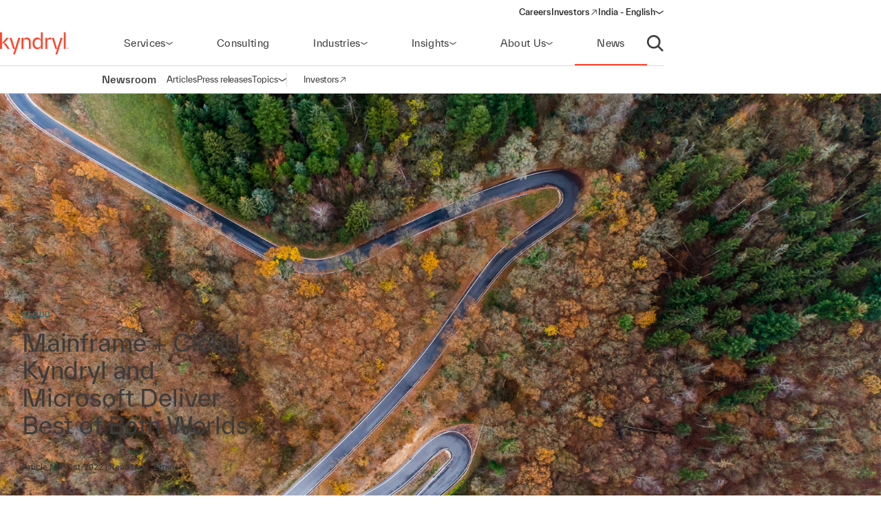

--- FILE ---
content_type: text/html;charset=utf-8
request_url: https://www.kyndryl.com/in/en/about-us/news/2022/10/mainframe-and-cloud-kyndryl-and-microsoft-deliver-best-of-both-worlds
body_size: 16924
content:
  <!DOCTYPE HTML>
  <html lang="en-IN">

      <head data-page-title="Mainframe + Cloud: Kyndryl and Microsoft Deliver Best of Both Worlds" data-cmp-utag-data="{&#34;webpageType&#34;:&#34;&#34;,&#34;template&#34;:&#34;&#34;,&#34;keywords&#34;:&#34;&#34;,&#34;contentOwner&#34;:&#34;&#34;,&#34;globalPractice&#34;:&#34;&#34;,&#34;serviceLine&#34;:&#34;&#34;,&#34;alliancePartner&#34;:&#34;&#34;,&#34;industry&#34;:&#34;&#34;,&#34;channel&#34;:&#34;&#34;,&#34;status&#34;:&#34;&#34;,&#34;publishedUrl&#34;:&#34;&#34;,&#34;firstPublished&#34;:&#34;&#34;,&#34;lastPublished&#34;:&#34;&#34;,&#34;organizationMarkets&#34;:&#34;&#34;,&#34;topics&#34;:[&#34;Cloud&#34;,&#34;Mainframe&#34;,&#34;Alliances and partnerships&#34;],&#34;adl_site_hierarchy&#34;:[&#34;about-us&#34;,&#34;news&#34;,&#34;2022&#34;,&#34;10&#34;,&#34;mainframe-and-cloud-kyndryl-and-microsoft-deliver-best-of-both-worlds&#34;],&#34;adl_category&#34;:&#34;about-us&#34;,&#34;adl_subcategory&#34;:&#34;news&#34;,&#34;adl_language&#34;:&#34;en&#34;,&#34;adl_country&#34;:&#34;in&#34;,&#34;adl_page_type&#34;:&#34;&#34;,&#34;page_name&#34;:&#34;mainframe-and-cloud-kyndryl-and-microsoft-deliver-best-of-both-worlds&#34;,&#34;adl_page_url&#34;:&#34;https://www.kyndryl.com/in/en/about-us/news/2022/10/mainframe-and-cloud-kyndryl-and-microsoft-deliver-best-of-both-worlds&#34;}">
          
    
<meta name="content-page-ref" content="e5cVl_cK6TMe6GgpB15403hE5k3tAdI0tvw_wxaisprXSXTikKAn7aH1cWVGej-kY89QUVqn9ei_THPd-NurcrA9ml46_26Znxa9mAhfXSq04MbYtVp-5ek360YyUKwfh-mEPTfCVQshfD7xzqQAEBCy8qYuvyCHHx8FLVzgg7-3tPBhOzycNAOkqXs-k3au"/>
<script defer="defer" type="text/javascript" src="/.rum/@adobe/helix-rum-js@%5E2/dist/rum-standalone.js"></script>
<script src="/etc.clientlibs/kyndrylprogram/clientlibs/clientlib-page-styles.lc-742ccd004c6fb957bd9883658c49936a-lc.min.js"></script>



          <script type="application/ld+json">
              {"@context":"https://schema.org/","@type":"Article","name":"Mainframe + Cloud: Kyndryl and Microsoft Deliver Best of Both Worlds","articleSection":"Cloud","datePublished":"06/10/2022 19:40:00 PM"}
          </script>
          
              <link rel="canonical" href="https://www.kyndryl.com/in/en/about-us/news/2022/10/mainframe-and-cloud-kyndryl-and-microsoft-deliver-best-of-both-worlds"/>
          
              <link rel="alternate" hreflang="en-au" href="https://www.kyndryl.com/au/en/about-us/news/2022/10/mainframe-and-cloud-kyndryl-and-microsoft-deliver-best-of-both-worlds"/>
          
              <link rel="alternate" hreflang="pt-br" href="https://www.kyndryl.com/br/pt/about-us/news/2022/10/mainframe-and-cloud-kyndryl-and-microsoft-deliver-best-of-both-worlds"/>
          
              <link rel="alternate" hreflang="en-ca" href="https://www.kyndryl.com/ca/en/about-us/news/2022/10/mainframe-and-cloud-kyndryl-and-microsoft-deliver-best-of-both-worlds"/>
          
              <link rel="alternate" hreflang="fr-fr" href="https://www.kyndryl.com/fr/fr/about-us/news/2022/10/mainframe-and-cloud-kyndryl-and-microsoft-deliver-best-of-both-worlds"/>
          
              <link rel="alternate" hreflang="de-de" href="https://www.kyndryl.com/de/de/about-us/news/2022/10/mainframe-and-cloud-kyndryl-and-microsoft-deliver-best-of-both-worlds"/>
          
              <link rel="alternate" hreflang="en-in" href="https://www.kyndryl.com/in/en/about-us/news/2022/10/mainframe-and-cloud-kyndryl-and-microsoft-deliver-best-of-both-worlds"/>
          
              <link rel="alternate" hreflang="en-ie" href="https://www.kyndryl.com/ie/en/about-us/news/2022/10/mainframe-and-cloud-kyndryl-and-microsoft-deliver-best-of-both-worlds"/>
          
              <link rel="alternate" hreflang="it-it" href="https://www.kyndryl.com/it/it/about-us/news/2022/10/mainframe-and-cloud-kyndryl-and-microsoft-deliver-best-of-both-worlds"/>
          
              <link rel="alternate" hreflang="es-mx" href="https://www.kyndryl.com/mx/es/about-us/news/2022/10/mainframe-and-cloud-kyndryl-and-microsoft-deliver-best-of-both-worlds"/>
          
              <link rel="alternate" hreflang="en-nz" href="https://www.kyndryl.com/nz/en/about-us/news/2022/10/mainframe-and-cloud-kyndryl-and-microsoft-deliver-best-of-both-worlds"/>
          
              <link rel="alternate" hreflang="es-es" href="https://www.kyndryl.com/es/es/about-us/news/2022/10/mainframe-and-cloud-kyndryl-and-microsoft-deliver-best-of-both-worlds"/>
          
              <link rel="alternate" hreflang="en-gb" href="https://www.kyndryl.com/gb/en/about-us/news/2022/10/mainframe-and-cloud-kyndryl-and-microsoft-deliver-best-of-both-worlds"/>
          
              <link rel="alternate" hreflang="en-us" href="https://www.kyndryl.com/us/en/about-us/news/2022/10/mainframe-and-cloud-kyndryl-and-microsoft-deliver-best-of-both-worlds"/>
          
          
    <meta charset="UTF-8"/>
    <title>Mainframe + Cloud: Kyndryl and Microsoft Deliver Best of Both Worlds</title>
    
    
    <meta name="template" content="newsroom-article"/>
    <meta name="viewport" content="width=device-width, initial-scale=1"/>
    
    <meta name="google-site-verification" content="WI107XpXJjRNZHmOb5C3scV7QrPEUOn_0iRFAvoj34Q"/>

    
    


    
    
    <meta property="og:title" content="Mainframe + Cloud: Kyndryl and Microsoft Deliver Best of Both Worlds"/>
    
        
        
    

    
    <meta property="og:url" content="https://www.kyndryl.com/in/en/about-us/news/2022/10/mainframe-and-cloud-kyndryl-and-microsoft-deliver-best-of-both-worlds"/>
    
        
        
    

    
    
    
        
        <meta property="og:image" content="https://s7d1.scene7.com/is/image/kyndryl/kyndryl_microsoft_16x9-4?qlt=85&wid=1200"/>
    

    
    <meta property="og:type" content="website"/>
    
        
        
    

    
    <meta property="og:site_name" content="Kyndryl"/>
    
        
        
    


    <meta name="twitter:card" content="summary"/>

    <meta name="twitter:site" content="@kyndryl"/>

    <meta name="twitter:creator" content="@kyndryl"/>


    

    <script src="https://assets.adobedtm.com/b35a41bef21a/55462f34f24d/launch-dce41b3bbfda.min.js" async></script>

    
    <script src="https://code.jquery.com/jquery-3.6.0.min.js" integrity="sha256-/xUj+3OJU5yExlq6GSYGSHk7tPXikynS7ogEvDej/m4=" crossorigin="anonymous"></script>


    <link rel="preconnect" href="https://fonts.googleapis.com"/>
<link rel="preconnect" href="https://fonts.gstatic.com" crossorigin/>
<link href="https://fonts.googleapis.com/css2?family=IBM+Plex+Mono:ital,wght@0,100;0,200;0,300;0,400;0,500;0,600;0,700;1,100;1,200;1,300;1,400;1,500;1,600;1,700&family=IBM+Plex+Sans:ital,wght@0,100;0,200;0,300;0,400;0,500;0,600;0,700;1,100;1,200;1,300;1,400;1,500;1,600;1,700&family=IBM+Plex+Serif:ital,wght@0,100;0,200;0,300;0,400;0,500;0,600;0,700;1,100;1,200;1,300;1,400;1,500;1,600;1,700&display=swap" rel="stylesheet"/> 


    
    
<link rel="stylesheet" href="/etc.clientlibs/kyndrylprogram/clientlibs/clientlib-base.lc-13674a5bef75be790d713ae2470826a4-lc.min.css" type="text/css">





    
    
    

    

    
    
    
<link rel="stylesheet" href="/etc.clientlibs/kyndrylprogram/clientlibs/clientlib-site.lc-0a6959603703998d126cca79afff3eb4-lc.min.css" type="text/css">



    

    
    <link rel="icon" sizes="192x192" href="/etc.clientlibs/kyndrylprogram/clientlibs/clientlib-webresources/resources/icon-192x192.png"/>
    <link rel="apple-touch-icon" sizes="180x180" href="/etc.clientlibs/kyndrylprogram/clientlibs/clientlib-webresources/resources/apple-touch-icon-180x180.png"/>
    <link rel="apple-touch-icon" sizes="167x167" href="/etc.clientlibs/kyndrylprogram/clientlibs/clientlib-webresources/resources/apple-touch-icon-167x167.png"/>
    <link rel="apple-touch-icon" sizes="152x152" href="/etc.clientlibs/kyndrylprogram/clientlibs/clientlib-webresources/resources/apple-touch-icon-152x152.png"/>
    <link rel="apple-touch-icon" sizes="120x120" href="/etc.clientlibs/kyndrylprogram/clientlibs/clientlib-webresources/resources/apple-touch-icon-120x120.png"/>
    <meta name="msapplication-square310x310logo" content="/etc.clientlibs/kyndrylprogram/clientlibs/clientlib-webresources/resources/icon-310x310.png"/>
    <meta name="msapplication-wide310x150logo" content="/etc.clientlibs/kyndrylprogram/clientlibs/clientlib-webresources/resources/icon-310x150.png"/>
    <meta name="msapplication-square150x150logo" content="/etc.clientlibs/kyndrylprogram/clientlibs/clientlib-webresources/resources/icon-150x150.png"/>
    <meta name="msapplication-square70x70logo" content="/etc.clientlibs/kyndrylprogram/clientlibs/clientlib-webresources/resources/icon-70x70.png"/>

    

      </head>

      <body class="article page basicpage 
           
           page-newsroom
           " id="article-8045cdf6f3" data-uuid="e1c39197-9fa0-40c7-b3c8-4c114ff8bad1" data-cmp-data-layer-enabled data-cmp-pagedatalayerdatajson="{\x22category\x22:\x22about\u002Dus\x22,\x22subcategory\x22:\x22news\x22,\x22language\x22:\x22en\x22,\x22country\x22:\x22in\x22,\x22webpageType\x22:\x22\x22,\x22template\x22:\x22\x22,\x22keywords\x22:\x22\x22,\x22contentOwner\x22:\x22\x22,\x22globalPractice\x22:\x22\x22,\x22serviceLine\x22:\x22\x22,\x22alliancePartner\x22:\x22\x22,\x22industry\x22:\x22\x22,\x22channel\x22:\x22\x22,\x22status\x22:\x22\x22,\x22publishedUrl\x22:\x22\x22,\x22firstPublished\x22:\x22\x22,\x22lastPublished\x22:\x22\x22,\x22site_hierarchy\x22:[\x22about\u002Dus\x22,\x22news\x22,\x222022\x22,\x2210\x22,\x22mainframe\u002Dand\u002Dcloud\u002Dkyndryl\u002Dand\u002Dmicrosoft\u002Ddeliver\u002Dbest\u002Dof\u002Dboth\u002Dworlds\x22],\x22page_type\x22:\x22content\x22,\x22page_url\x22:\x22https:\/\/www.kyndryl.com\/in\/en\/about\u002Dus\/news\/2022\/10\/mainframe\u002Dand\u002Dcloud\u002Dkyndryl\u002Dand\u002Dmicrosoft\u002Ddeliver\u002Dbest\u002Dof\u002Dboth\u002Dworlds\x22}" data-cmp-pagedatalayerid="article\u002D8045cdf6f3">

          
          
              




              



              
<div class="root container responsivegrid">
  
  <div data-cmp-is="container" class="cmp-container" id="container-3f60bfc0dd">
      


<div class="aem-Grid aem-Grid--12 aem-Grid--default--12 ">
    
    <header class="experiencefragment aem-GridColumn aem-GridColumn--default--12">
<div id="experiencefragment-fdf41920cb" class="cmp-experiencefragment cmp-experiencefragment--header">
<div class="xf-web-container     ">
    
  
  <div data-cmp-is="container" class="cmp-container" id="container-02a3d10d3b">
      


<div class="aem-Grid aem-Grid--12 aem-Grid--default--12 ">
    
    <div class="header aem-GridColumn aem-GridColumn--default--12"><header class="global-header kd-component-palette--white ">
    
<div class="global-nav">
    <nav class="global-nav__nav" role="navigation" itemscope itemtype="http://schema.org/SiteNavigationElement" data-cmp-is="navigation">
        

<div class="kd-layout__content-container">
    
    <div class="global-nav__utility global-nav__utility-desktop">
        <div class="global-nav__utility-nav">
    <ul class="global-nav__utility-list">
        <li class="global-nav__utility-item">
            <a class="global-nav__utility-item-link" href="/in/en/careers" target="_self">
                <span class="global-nav__utility-item-link-label">Careers</span>
                
            </a>
        </li>
        <li class="global-nav__utility-item">
            <a class="global-nav__utility-item-link" href="https://investors.kyndryl.com/" target="_blank">
                <span class="global-nav__utility-item-link-label">Investors</span>
                
                    <svg aria-hidden="true" focusable="false" class="global-nav__utility-item-link-icon kd-svg-icon"><use href="/etc.clientlibs/kyndrylprogram/clientlibs/clientlib-site/resources/icons/svg-icon-sprite/svg-icon-sprite.svg#arrow-up-right"></use></svg>
                    <span class="sr-only">(opens in a new window)</span>
                
            </a>
        </li>
        <li class="global-nav__utility-item">
            <nav data-cmp-data-layer="{&#34;languagenavigation-919ba787a4&#34;:{&#34;@type&#34;:&#34;kyndrylprogram/components/languagenavigation&#34;,&#34;repo:modifyDate&#34;:&#34;2024-04-11T15:41:32Z&#34;}}" data-cmp-is="language-nav" data-redirect-enabled="true" class="cmp-languagenavigation" id="languagenavigation-919ba787a4">
    <button class="cmp-languagenavigation__current-lang">
        <span class="cmp-languagenavigation__current-lang-label">Choose language:</span>
        <svg aria-hidden="true" focusable="false" class="cmp-languagenavigation__current-lang-icon kd-svg-icon"><use href="/etc.clientlibs/kyndrylprogram/clientlibs/clientlib-site/resources/icons/svg-icon-sprite/svg-icon-sprite.svg#chevron-wide-down"></use></svg>
    </button>
    <div class="cmp-languagenavigation__group">
        <div class="cmp-languagenavigation__list-wrapper">
            <div id="cmp-languagenavigation-list-header" class="cmp-languagenavigation__list-header">
                Choose language:
            </div>
            <ul class="cmp-languagenavigation__list">
                
                    
  
  
  <li class="cmp-languagenavigation__item cmp-languagenavigation__item--countrycode-AR cmp-languagenavigation__item--langcode-es-AR " data-cmp-data-layer="{&#34;languagenavigation-919ba787a4-item-366e791fb9&#34;:{&#34;@type&#34;:&#34;kyndrylprogram/components/languagenavigation/item&#34;,&#34;repo:modifyDate&#34;:&#34;2022-08-11T18:38:42Z&#34;,&#34;dc:title&#34;:&#34;Spanish&#34;,&#34;xdm:linkURL&#34;:&#34;/ar/es&#34;,&#34;xdm:language&#34;:&#34;es-AR&#34;}}">
    
    
  <a data-cmp-clickable class="cmp-languagenavigation__item-link " href="/ar/es" title="Spanish">Argentina - Spanish</a>

  </li>

                
            
                
                    
  
  
  <li class="cmp-languagenavigation__item cmp-languagenavigation__item--countrycode-AU cmp-languagenavigation__item--langcode-en-AU " data-cmp-data-layer="{&#34;languagenavigation-919ba787a4-item-508fd5d0eb&#34;:{&#34;@type&#34;:&#34;kyndrylprogram/components/languagenavigation/item&#34;,&#34;repo:modifyDate&#34;:&#34;2022-10-06T13:00:22Z&#34;,&#34;dc:title&#34;:&#34;English&#34;,&#34;xdm:linkURL&#34;:&#34;/au/en/about-us/news/2022/10/mainframe-and-cloud-kyndryl-and-microsoft-deliver-best-of-both-worlds&#34;,&#34;xdm:language&#34;:&#34;en-AU&#34;}}">
    
    
  <a data-cmp-clickable class="cmp-languagenavigation__item-link " href="/au/en/about-us/news/2022/10/mainframe-and-cloud-kyndryl-and-microsoft-deliver-best-of-both-worlds" title="English">Australia - English</a>

  </li>

                
            
                
                    
  
  
  <li class="cmp-languagenavigation__item cmp-languagenavigation__item--countrycode-AT cmp-languagenavigation__item--langcode-de-AT " data-cmp-data-layer="{&#34;languagenavigation-919ba787a4-item-765346b85f&#34;:{&#34;@type&#34;:&#34;kyndrylprogram/components/languagenavigation/item&#34;,&#34;repo:modifyDate&#34;:&#34;2022-04-14T20:45:04Z&#34;,&#34;dc:title&#34;:&#34;German&#34;,&#34;xdm:linkURL&#34;:&#34;/at/de&#34;,&#34;xdm:language&#34;:&#34;de-AT&#34;}}">
    
    
  <a data-cmp-clickable class="cmp-languagenavigation__item-link " href="/at/de" title="German">Austria - German</a>

  </li>

                
            
                
                    
  
  
  <li class="cmp-languagenavigation__item cmp-languagenavigation__item--langcode-en " data-cmp-data-layer="{&#34;languagenavigation-919ba787a4-item-005e461f3e&#34;:{&#34;@type&#34;:&#34;kyndrylprogram/components/languagenavigation/item&#34;,&#34;repo:modifyDate&#34;:&#34;2022-04-19T20:00:30Z&#34;,&#34;dc:title&#34;:&#34;English&#34;,&#34;xdm:linkURL&#34;:&#34;/be/en&#34;,&#34;xdm:language&#34;:&#34;en&#34;}}">
    
    
  <a data-cmp-clickable class="cmp-languagenavigation__item-link " href="/be/en" title="English">Belgium - English</a>

  </li>

                
                    
  
  
  <li class="cmp-languagenavigation__item cmp-languagenavigation__item--langcode-fr " data-cmp-data-layer="{&#34;languagenavigation-919ba787a4-item-aadbf0451b&#34;:{&#34;@type&#34;:&#34;kyndrylprogram/components/languagenavigation/item&#34;,&#34;repo:modifyDate&#34;:&#34;2022-11-23T17:32:51Z&#34;,&#34;dc:title&#34;:&#34;French&#34;,&#34;xdm:linkURL&#34;:&#34;/be/fr&#34;,&#34;xdm:language&#34;:&#34;fr&#34;}}">
    
    
  <a data-cmp-clickable class="cmp-languagenavigation__item-link " href="/be/fr" title="French">Belgium - French</a>

  </li>

                
            
                
                    
  
  
  <li class="cmp-languagenavigation__item cmp-languagenavigation__item--countrycode-BR cmp-languagenavigation__item--langcode-pt-BR " data-cmp-data-layer="{&#34;languagenavigation-919ba787a4-item-0a3e950328&#34;:{&#34;@type&#34;:&#34;kyndrylprogram/components/languagenavigation/item&#34;,&#34;repo:modifyDate&#34;:&#34;2022-10-06T13:00:21Z&#34;,&#34;dc:title&#34;:&#34;Portuguese&#34;,&#34;xdm:linkURL&#34;:&#34;/br/pt/about-us/news/2022/10/mainframe-and-cloud-kyndryl-and-microsoft-deliver-best-of-both-worlds&#34;,&#34;xdm:language&#34;:&#34;pt-BR&#34;}}">
    
    
  <a data-cmp-clickable class="cmp-languagenavigation__item-link " href="/br/pt/about-us/news/2022/10/mainframe-and-cloud-kyndryl-and-microsoft-deliver-best-of-both-worlds" title="Portuguese">Brazil - Portuguese</a>

  </li>

                
            
                
                    
  
  
  <li class="cmp-languagenavigation__item cmp-languagenavigation__item--countrycode-CA cmp-languagenavigation__item--langcode-en-CA " data-cmp-data-layer="{&#34;languagenavigation-919ba787a4-item-d36e8e0321&#34;:{&#34;@type&#34;:&#34;kyndrylprogram/components/languagenavigation/item&#34;,&#34;repo:modifyDate&#34;:&#34;2022-10-06T13:00:31Z&#34;,&#34;dc:title&#34;:&#34;English&#34;,&#34;xdm:linkURL&#34;:&#34;/ca/en/about-us/news/2022/10/mainframe-and-cloud-kyndryl-and-microsoft-deliver-best-of-both-worlds&#34;,&#34;xdm:language&#34;:&#34;en-CA&#34;}}">
    
    
  <a data-cmp-clickable class="cmp-languagenavigation__item-link " href="/ca/en/about-us/news/2022/10/mainframe-and-cloud-kyndryl-and-microsoft-deliver-best-of-both-worlds" title="English">Canada - English</a>

  </li>

                
                    
  
  
  <li class="cmp-languagenavigation__item cmp-languagenavigation__item--countrycode-CA cmp-languagenavigation__item--langcode-fr-CA " data-cmp-data-layer="{&#34;languagenavigation-919ba787a4-item-880fe3a3ee&#34;:{&#34;@type&#34;:&#34;kyndrylprogram/components/languagenavigation/item&#34;,&#34;repo:modifyDate&#34;:&#34;2021-11-04T10:38:13Z&#34;,&#34;dc:title&#34;:&#34;Français&#34;,&#34;xdm:linkURL&#34;:&#34;/ca/fr&#34;,&#34;xdm:language&#34;:&#34;fr-CA&#34;}}">
    
    
  <a data-cmp-clickable class="cmp-languagenavigation__item-link " href="/ca/fr" title="French">Canada - French</a>

  </li>

                
            
                
                    
  
  
  <li class="cmp-languagenavigation__item cmp-languagenavigation__item--countrycode-CL cmp-languagenavigation__item--langcode-es-CL " data-cmp-data-layer="{&#34;languagenavigation-919ba787a4-item-121d6f5d9f&#34;:{&#34;@type&#34;:&#34;kyndrylprogram/components/languagenavigation/item&#34;,&#34;repo:modifyDate&#34;:&#34;2022-08-11T18:40:39Z&#34;,&#34;dc:title&#34;:&#34;Spanish&#34;,&#34;xdm:linkURL&#34;:&#34;/cl/es&#34;,&#34;xdm:language&#34;:&#34;es-CL&#34;}}">
    
    
  <a data-cmp-clickable class="cmp-languagenavigation__item-link " href="/cl/es" title="Spanish">Chile - Spanish</a>

  </li>

                
            
                
                    
  
  
  <li class="cmp-languagenavigation__item cmp-languagenavigation__item--countrycode-CN cmp-languagenavigation__item--langcode-zh-CN " data-cmp-data-layer="{&#34;languagenavigation-919ba787a4-item-1a762b95b5&#34;:{&#34;@type&#34;:&#34;kyndrylprogram/components/languagenavigation/item&#34;,&#34;repo:modifyDate&#34;:&#34;2022-05-06T15:45:54Z&#34;,&#34;dc:title&#34;:&#34;Chinese&#34;,&#34;xdm:linkURL&#34;:&#34;/cn/zh&#34;,&#34;xdm:language&#34;:&#34;zh-CN&#34;}}">
    
    
  <a data-cmp-clickable class="cmp-languagenavigation__item-link " href="/cn/zh" title="Chinese">China - Chinese</a>

  </li>

                
            
                
                    
  
  
  <li class="cmp-languagenavigation__item cmp-languagenavigation__item--countrycode-CO cmp-languagenavigation__item--langcode-es-CO " data-cmp-data-layer="{&#34;languagenavigation-919ba787a4-item-15268fbe80&#34;:{&#34;@type&#34;:&#34;kyndrylprogram/components/languagenavigation/item&#34;,&#34;repo:modifyDate&#34;:&#34;2022-08-11T18:41:01Z&#34;,&#34;dc:title&#34;:&#34;Spanish&#34;,&#34;xdm:linkURL&#34;:&#34;/co/es&#34;,&#34;xdm:language&#34;:&#34;es-CO&#34;}}">
    
    
  <a data-cmp-clickable class="cmp-languagenavigation__item-link " href="/co/es" title="Spanish">Colombia - Spanish</a>

  </li>

                
            
                
                    
  
  
  <li class="cmp-languagenavigation__item cmp-languagenavigation__item--countrycode-CZ cmp-languagenavigation__item--langcode-cs-CZ " data-cmp-data-layer="{&#34;languagenavigation-919ba787a4-item-a0cfc80722&#34;:{&#34;@type&#34;:&#34;kyndrylprogram/components/languagenavigation/item&#34;,&#34;repo:modifyDate&#34;:&#34;2023-02-17T16:36:36Z&#34;,&#34;dc:title&#34;:&#34;Czech&#34;,&#34;xdm:linkURL&#34;:&#34;/cz/cs&#34;,&#34;xdm:language&#34;:&#34;cs-CZ&#34;}}">
    
    
  <a data-cmp-clickable class="cmp-languagenavigation__item-link " href="/cz/cs" title="Czech">Czech Republic - Czech</a>

  </li>

                
            
                
                    
  
  
  <li class="cmp-languagenavigation__item cmp-languagenavigation__item--langcode-en " data-cmp-data-layer="{&#34;languagenavigation-919ba787a4-item-0138e6b884&#34;:{&#34;@type&#34;:&#34;kyndrylprogram/components/languagenavigation/item&#34;,&#34;repo:modifyDate&#34;:&#34;2024-12-20T17:54:19Z&#34;,&#34;dc:title&#34;:&#34;English&#34;,&#34;xdm:linkURL&#34;:&#34;/dk/en&#34;,&#34;xdm:language&#34;:&#34;en&#34;}}">
    
    
  <a data-cmp-clickable class="cmp-languagenavigation__item-link " href="/dk/en" title="English">Denmark - English</a>

  </li>

                
            
                
                    
  
  
  <li class="cmp-languagenavigation__item cmp-languagenavigation__item--langcode-en " data-cmp-data-layer="{&#34;languagenavigation-919ba787a4-item-df04cfe9b0&#34;:{&#34;@type&#34;:&#34;kyndrylprogram/components/languagenavigation/item&#34;,&#34;repo:modifyDate&#34;:&#34;2022-04-26T16:53:45Z&#34;,&#34;dc:title&#34;:&#34;English&#34;,&#34;xdm:linkURL&#34;:&#34;/fi/en&#34;,&#34;xdm:language&#34;:&#34;en&#34;}}">
    
    
  <a data-cmp-clickable class="cmp-languagenavigation__item-link " href="/fi/en" title="English">Finland - English</a>

  </li>

                
            
                
                    
  
  
  <li class="cmp-languagenavigation__item cmp-languagenavigation__item--countrycode-FR cmp-languagenavigation__item--langcode-fr-FR " data-cmp-data-layer="{&#34;languagenavigation-919ba787a4-item-111c92c00e&#34;:{&#34;@type&#34;:&#34;kyndrylprogram/components/languagenavigation/item&#34;,&#34;repo:modifyDate&#34;:&#34;2022-10-06T13:00:21Z&#34;,&#34;dc:title&#34;:&#34;Français&#34;,&#34;xdm:linkURL&#34;:&#34;/fr/fr/about-us/news/2022/10/mainframe-and-cloud-kyndryl-and-microsoft-deliver-best-of-both-worlds&#34;,&#34;xdm:language&#34;:&#34;fr-FR&#34;}}">
    
    
  <a data-cmp-clickable class="cmp-languagenavigation__item-link " href="/fr/fr/about-us/news/2022/10/mainframe-and-cloud-kyndryl-and-microsoft-deliver-best-of-both-worlds" title="French">France - French</a>

  </li>

                
            
                
                    
  
  
  <li class="cmp-languagenavigation__item cmp-languagenavigation__item--countrycode-DE cmp-languagenavigation__item--langcode-de-DE " data-cmp-data-layer="{&#34;languagenavigation-919ba787a4-item-9557abf896&#34;:{&#34;@type&#34;:&#34;kyndrylprogram/components/languagenavigation/item&#34;,&#34;repo:modifyDate&#34;:&#34;2022-10-06T13:00:28Z&#34;,&#34;dc:title&#34;:&#34;German&#34;,&#34;xdm:linkURL&#34;:&#34;/de/de/about-us/news/2022/10/mainframe-and-cloud-kyndryl-and-microsoft-deliver-best-of-both-worlds&#34;,&#34;xdm:language&#34;:&#34;de-DE&#34;}}">
    
    
  <a data-cmp-clickable class="cmp-languagenavigation__item-link " href="/de/de/about-us/news/2022/10/mainframe-and-cloud-kyndryl-and-microsoft-deliver-best-of-both-worlds" title="German">Germany - German</a>

  </li>

                
            
                
                    
  
  
  <li class="cmp-languagenavigation__item cmp-languagenavigation__item--langcode-en " data-cmp-data-layer="{&#34;languagenavigation-919ba787a4-item-f98e7ba219&#34;:{&#34;@type&#34;:&#34;kyndrylprogram/components/languagenavigation/item&#34;,&#34;repo:modifyDate&#34;:&#34;2022-04-19T20:02:37Z&#34;,&#34;dc:title&#34;:&#34;English&#34;,&#34;xdm:linkURL&#34;:&#34;/gr/en&#34;,&#34;xdm:language&#34;:&#34;en&#34;}}">
    
    
  <a data-cmp-clickable class="cmp-languagenavigation__item-link " href="/gr/en" title="English">Greece - English</a>

  </li>

                
            
                
                    
  
  
  <li class="cmp-languagenavigation__item cmp-languagenavigation__item--langcode-en " data-cmp-data-layer="{&#34;languagenavigation-919ba787a4-item-f8556a7549&#34;:{&#34;@type&#34;:&#34;kyndrylprogram/components/languagenavigation/item&#34;,&#34;repo:modifyDate&#34;:&#34;2022-04-19T20:18:23Z&#34;,&#34;dc:title&#34;:&#34;English&#34;,&#34;xdm:linkURL&#34;:&#34;/hk/en&#34;,&#34;xdm:language&#34;:&#34;en&#34;}}">
    
    
  <a data-cmp-clickable class="cmp-languagenavigation__item-link " href="/hk/en" title="English">Hong Kong - English</a>

  </li>

                
            
                
                    
  
  
  <li class="cmp-languagenavigation__item cmp-languagenavigation__item--countrycode-IN cmp-languagenavigation__item--langcode-en-IN  is-active" data-cmp-data-layer="{&#34;languagenavigation-919ba787a4-item-8045cdf6f3&#34;:{&#34;@type&#34;:&#34;kyndrylprogram/components/languagenavigation/item&#34;,&#34;repo:modifyDate&#34;:&#34;2022-10-06T13:00:31Z&#34;,&#34;dc:title&#34;:&#34;English&#34;,&#34;xdm:linkURL&#34;:&#34;/in/en/about-us/news/2022/10/mainframe-and-cloud-kyndryl-and-microsoft-deliver-best-of-both-worlds&#34;,&#34;xdm:language&#34;:&#34;en-IN&#34;}}">
    
    
  <a data-cmp-clickable aria-current="page" class="cmp-languagenavigation__item-link is-active" href="/in/en/about-us/news/2022/10/mainframe-and-cloud-kyndryl-and-microsoft-deliver-best-of-both-worlds" title="English">India - English</a>

  </li>

                
            
                
                    
  
  
  <li class="cmp-languagenavigation__item cmp-languagenavigation__item--langcode-en " data-cmp-data-layer="{&#34;languagenavigation-919ba787a4-item-b713efdf20&#34;:{&#34;@type&#34;:&#34;kyndrylprogram/components/languagenavigation/item&#34;,&#34;repo:modifyDate&#34;:&#34;2024-08-28T18:52:10Z&#34;,&#34;dc:title&#34;:&#34;English&#34;,&#34;xdm:linkURL&#34;:&#34;/ie/en/about-us/news/2022/10/mainframe-and-cloud-kyndryl-and-microsoft-deliver-best-of-both-worlds&#34;,&#34;xdm:language&#34;:&#34;en&#34;}}">
    
    
  <a data-cmp-clickable class="cmp-languagenavigation__item-link " href="/ie/en/about-us/news/2022/10/mainframe-and-cloud-kyndryl-and-microsoft-deliver-best-of-both-worlds" title="English">Ireland - English</a>

  </li>

                
            
                
                    
  
  
  <li class="cmp-languagenavigation__item cmp-languagenavigation__item--langcode-en " data-cmp-data-layer="{&#34;languagenavigation-919ba787a4-item-01274fe414&#34;:{&#34;@type&#34;:&#34;kyndrylprogram/components/languagenavigation/item&#34;,&#34;repo:modifyDate&#34;:&#34;2022-04-19T20:01:26Z&#34;,&#34;dc:title&#34;:&#34;English&#34;,&#34;xdm:linkURL&#34;:&#34;/il/en&#34;,&#34;xdm:language&#34;:&#34;en&#34;}}">
    
    
  <a data-cmp-clickable class="cmp-languagenavigation__item-link " href="/il/en" title="English">Israel - English</a>

  </li>

                
            
                
                    
  
  
  <li class="cmp-languagenavigation__item cmp-languagenavigation__item--countrycode-IT cmp-languagenavigation__item--langcode-it-IT " data-cmp-data-layer="{&#34;languagenavigation-919ba787a4-item-a9442e09de&#34;:{&#34;@type&#34;:&#34;kyndrylprogram/components/languagenavigation/item&#34;,&#34;repo:modifyDate&#34;:&#34;2022-10-06T13:00:28Z&#34;,&#34;dc:title&#34;:&#34;Italian&#34;,&#34;xdm:linkURL&#34;:&#34;/it/it/about-us/news/2022/10/mainframe-and-cloud-kyndryl-and-microsoft-deliver-best-of-both-worlds&#34;,&#34;xdm:language&#34;:&#34;it-IT&#34;}}">
    
    
  <a data-cmp-clickable class="cmp-languagenavigation__item-link " href="/it/it/about-us/news/2022/10/mainframe-and-cloud-kyndryl-and-microsoft-deliver-best-of-both-worlds" title="Italian">Italy - Italian</a>

  </li>

                
            
                
                    
  
  
  <li class="cmp-languagenavigation__item cmp-languagenavigation__item--langcode-ja " data-cmp-data-layer="{&#34;languagenavigation-919ba787a4-item-698b2a659d&#34;:{&#34;@type&#34;:&#34;kyndrylprogram/components/languagenavigation/item&#34;,&#34;repo:modifyDate&#34;:&#34;2025-09-09T21:11:11Z&#34;,&#34;dc:title&#34;:&#34;Japanese&#34;,&#34;xdm:linkURL&#34;:&#34;/jp/ja&#34;,&#34;xdm:language&#34;:&#34;ja&#34;}}">
    
    
  <a data-cmp-clickable class="cmp-languagenavigation__item-link " href="/jp/ja" title="Japanese">Japan - Japanese</a>

  </li>

                
            
                
                    
  
  
  <li class="cmp-languagenavigation__item cmp-languagenavigation__item--langcode-ko " data-cmp-data-layer="{&#34;languagenavigation-919ba787a4-item-04c2c1740b&#34;:{&#34;@type&#34;:&#34;kyndrylprogram/components/languagenavigation/item&#34;,&#34;repo:modifyDate&#34;:&#34;2022-04-26T16:42:05Z&#34;,&#34;dc:title&#34;:&#34;Korean&#34;,&#34;xdm:linkURL&#34;:&#34;/kr/ko&#34;,&#34;xdm:language&#34;:&#34;ko&#34;}}">
    
    
  <a data-cmp-clickable class="cmp-languagenavigation__item-link " href="/kr/ko" title="Korean">Korea - Korean</a>

  </li>

                
            
                
                    
  
  
  <li class="cmp-languagenavigation__item cmp-languagenavigation__item--langcode-en " data-cmp-data-layer="{&#34;languagenavigation-919ba787a4-item-50d3a325de&#34;:{&#34;@type&#34;:&#34;kyndrylprogram/components/languagenavigation/item&#34;,&#34;repo:modifyDate&#34;:&#34;2022-09-20T03:24:07Z&#34;,&#34;dc:title&#34;:&#34;English&#34;,&#34;xdm:linkURL&#34;:&#34;/lu/en&#34;,&#34;xdm:language&#34;:&#34;en&#34;}}">
    
    
  <a data-cmp-clickable class="cmp-languagenavigation__item-link " href="/lu/en" title="English">Luxembourg - English</a>

  </li>

                
                    
  
  
  <li class="cmp-languagenavigation__item cmp-languagenavigation__item--langcode-fr " data-cmp-data-layer="{&#34;languagenavigation-919ba787a4-item-8ae42636c6&#34;:{&#34;@type&#34;:&#34;kyndrylprogram/components/languagenavigation/item&#34;,&#34;repo:modifyDate&#34;:&#34;2022-12-08T19:16:41Z&#34;,&#34;dc:title&#34;:&#34;French&#34;,&#34;xdm:linkURL&#34;:&#34;/lu/fr&#34;,&#34;xdm:language&#34;:&#34;fr&#34;}}">
    
    
  <a data-cmp-clickable class="cmp-languagenavigation__item-link " href="/lu/fr" title="French">Luxembourg - French</a>

  </li>

                
            
                
                    
  
  
  <li class="cmp-languagenavigation__item cmp-languagenavigation__item--countrycode-MX cmp-languagenavigation__item--langcode-es-MX " data-cmp-data-layer="{&#34;languagenavigation-919ba787a4-item-3fe8f9b34f&#34;:{&#34;@type&#34;:&#34;kyndrylprogram/components/languagenavigation/item&#34;,&#34;repo:modifyDate&#34;:&#34;2022-10-06T13:00:31Z&#34;,&#34;dc:title&#34;:&#34;Español&#34;,&#34;xdm:linkURL&#34;:&#34;/mx/es/about-us/news/2022/10/mainframe-and-cloud-kyndryl-and-microsoft-deliver-best-of-both-worlds&#34;,&#34;xdm:language&#34;:&#34;es-MX&#34;}}">
    
    
  <a data-cmp-clickable class="cmp-languagenavigation__item-link " href="/mx/es/about-us/news/2022/10/mainframe-and-cloud-kyndryl-and-microsoft-deliver-best-of-both-worlds" title="Spanish">Mexico - Spanish</a>

  </li>

                
            
                
                    
  
  
  <li class="cmp-languagenavigation__item cmp-languagenavigation__item--langcode-nl " data-cmp-data-layer="{&#34;languagenavigation-919ba787a4-item-d6dc448ce3&#34;:{&#34;@type&#34;:&#34;kyndrylprogram/components/languagenavigation/item&#34;,&#34;repo:modifyDate&#34;:&#34;2023-01-12T18:25:09Z&#34;,&#34;dc:title&#34;:&#34;Dutch&#34;,&#34;xdm:linkURL&#34;:&#34;/nl/nl&#34;,&#34;xdm:language&#34;:&#34;nl&#34;}}">
    
    
  <a data-cmp-clickable class="cmp-languagenavigation__item-link " href="/nl/nl" title="Dutch">Netherlands - Dutch</a>

  </li>

                
            
                
                    
  
  
  <li class="cmp-languagenavigation__item cmp-languagenavigation__item--langcode-nn " data-cmp-data-layer="{&#34;languagenavigation-919ba787a4-item-0b182fbb98&#34;:{&#34;@type&#34;:&#34;kyndrylprogram/components/languagenavigation/item&#34;,&#34;repo:modifyDate&#34;:&#34;2025-02-12T11:13:22Z&#34;,&#34;dc:title&#34;:&#34;English&#34;,&#34;xdm:linkURL&#34;:&#34;/no/en&#34;,&#34;xdm:language&#34;:&#34;nn&#34;}}">
    
    
  <a data-cmp-clickable class="cmp-languagenavigation__item-link " href="/no/en" title="English">Norway - English</a>

  </li>

                
            
                
                    
  
  
  <li class="cmp-languagenavigation__item cmp-languagenavigation__item--countrycode-NZ cmp-languagenavigation__item--langcode-en-NZ " data-cmp-data-layer="{&#34;languagenavigation-919ba787a4-item-49fbd2b30f&#34;:{&#34;@type&#34;:&#34;kyndrylprogram/components/languagenavigation/item&#34;,&#34;repo:modifyDate&#34;:&#34;2022-10-06T13:00:31Z&#34;,&#34;dc:title&#34;:&#34;English&#34;,&#34;xdm:linkURL&#34;:&#34;/nz/en/about-us/news/2022/10/mainframe-and-cloud-kyndryl-and-microsoft-deliver-best-of-both-worlds&#34;,&#34;xdm:language&#34;:&#34;en-NZ&#34;}}">
    
    
  <a data-cmp-clickable class="cmp-languagenavigation__item-link " href="/nz/en/about-us/news/2022/10/mainframe-and-cloud-kyndryl-and-microsoft-deliver-best-of-both-worlds" title="English">New Zealand - English</a>

  </li>

                
            
                
                    
  
  
  <li class="cmp-languagenavigation__item cmp-languagenavigation__item--langcode-es " data-cmp-data-layer="{&#34;languagenavigation-919ba787a4-item-a2b4604276&#34;:{&#34;@type&#34;:&#34;kyndrylprogram/components/languagenavigation/item&#34;,&#34;repo:modifyDate&#34;:&#34;2022-08-11T18:42:08Z&#34;,&#34;dc:title&#34;:&#34;Spanish&#34;,&#34;xdm:linkURL&#34;:&#34;/pe/es&#34;,&#34;xdm:language&#34;:&#34;es&#34;}}">
    
    
  <a data-cmp-clickable class="cmp-languagenavigation__item-link " href="/pe/es" title="Spanish">Peru - Spanish</a>

  </li>

                
            
                
                    
  
  
  <li class="cmp-languagenavigation__item cmp-languagenavigation__item--langcode-pl " data-cmp-data-layer="{&#34;languagenavigation-919ba787a4-item-0fb1b911b9&#34;:{&#34;@type&#34;:&#34;kyndrylprogram/components/languagenavigation/item&#34;,&#34;repo:modifyDate&#34;:&#34;2022-03-28T16:25:04Z&#34;,&#34;dc:title&#34;:&#34;Polish&#34;,&#34;xdm:linkURL&#34;:&#34;/pl/pl&#34;,&#34;xdm:language&#34;:&#34;pl&#34;}}">
    
    
  <a data-cmp-clickable class="cmp-languagenavigation__item-link " href="/pl/pl" title="Polish">Poland - Polish</a>

  </li>

                
            
                
                    
  
  
  <li class="cmp-languagenavigation__item cmp-languagenavigation__item--langcode-pt " data-cmp-data-layer="{&#34;languagenavigation-919ba787a4-item-4bae51d3eb&#34;:{&#34;@type&#34;:&#34;kyndrylprogram/components/languagenavigation/item&#34;,&#34;repo:modifyDate&#34;:&#34;2023-02-21T18:22:45Z&#34;,&#34;dc:title&#34;:&#34;Portuguese&#34;,&#34;xdm:linkURL&#34;:&#34;/pt/pt&#34;,&#34;xdm:language&#34;:&#34;pt&#34;}}">
    
    
  <a data-cmp-clickable class="cmp-languagenavigation__item-link " href="/pt/pt" title="Portuguese">Portugal - Portuguese</a>

  </li>

                
            
                
                    
  
  
  <li class="cmp-languagenavigation__item cmp-languagenavigation__item--langcode-en " data-cmp-data-layer="{&#34;languagenavigation-919ba787a4-item-7accd30010&#34;:{&#34;@type&#34;:&#34;kyndrylprogram/components/languagenavigation/item&#34;,&#34;repo:modifyDate&#34;:&#34;2022-04-19T20:19:01Z&#34;,&#34;dc:title&#34;:&#34;English&#34;,&#34;xdm:linkURL&#34;:&#34;/sg/en&#34;,&#34;xdm:language&#34;:&#34;en&#34;}}">
    
    
  <a data-cmp-clickable class="cmp-languagenavigation__item-link " href="/sg/en" title="English">Singapore - English</a>

  </li>

                
            
                
                    
  
  
  <li class="cmp-languagenavigation__item cmp-languagenavigation__item--countrycode-ES cmp-languagenavigation__item--langcode-es-ES " data-cmp-data-layer="{&#34;languagenavigation-919ba787a4-item-e9ef988091&#34;:{&#34;@type&#34;:&#34;kyndrylprogram/components/languagenavigation/item&#34;,&#34;repo:modifyDate&#34;:&#34;2022-10-06T13:00:30Z&#34;,&#34;dc:title&#34;:&#34;Español&#34;,&#34;xdm:linkURL&#34;:&#34;/es/es/about-us/news/2022/10/mainframe-and-cloud-kyndryl-and-microsoft-deliver-best-of-both-worlds&#34;,&#34;xdm:language&#34;:&#34;es-ES&#34;}}">
    
    
  <a data-cmp-clickable class="cmp-languagenavigation__item-link " href="/es/es/about-us/news/2022/10/mainframe-and-cloud-kyndryl-and-microsoft-deliver-best-of-both-worlds" title="Spanish">Spain - Spanish</a>

  </li>

                
            
                
                    
  
  
  <li class="cmp-languagenavigation__item cmp-languagenavigation__item--langcode-en " data-cmp-data-layer="{&#34;languagenavigation-919ba787a4-item-8c79218d7e&#34;:{&#34;@type&#34;:&#34;kyndrylprogram/components/languagenavigation/item&#34;,&#34;repo:modifyDate&#34;:&#34;2024-12-20T18:00:10Z&#34;,&#34;dc:title&#34;:&#34;English&#34;,&#34;xdm:linkURL&#34;:&#34;/se/en&#34;,&#34;xdm:language&#34;:&#34;en&#34;}}">
    
    
  <a data-cmp-clickable class="cmp-languagenavigation__item-link " href="/se/en" title="English">Sweden - English</a>

  </li>

                
            
                
                    
  
  
  <li class="cmp-languagenavigation__item cmp-languagenavigation__item--langcode-en " data-cmp-data-layer="{&#34;languagenavigation-919ba787a4-item-0ec48f8ef9&#34;:{&#34;@type&#34;:&#34;kyndrylprogram/components/languagenavigation/item&#34;,&#34;repo:modifyDate&#34;:&#34;2022-04-19T20:47:10Z&#34;,&#34;dc:title&#34;:&#34;English&#34;,&#34;xdm:linkURL&#34;:&#34;/ch/en&#34;,&#34;xdm:language&#34;:&#34;en&#34;}}">
    
    
  <a data-cmp-clickable class="cmp-languagenavigation__item-link " href="/ch/en" title="English">Switzerland - English</a>

  </li>

                
            
                
                    
  
  
  <li class="cmp-languagenavigation__item cmp-languagenavigation__item--countrycode-TW cmp-languagenavigation__item--langcode-zh-TW " data-cmp-data-layer="{&#34;languagenavigation-919ba787a4-item-2fcc595a2b&#34;:{&#34;@type&#34;:&#34;kyndrylprogram/components/languagenavigation/item&#34;,&#34;repo:modifyDate&#34;:&#34;2022-05-06T15:46:24Z&#34;,&#34;dc:title&#34;:&#34;Chinese&#34;,&#34;xdm:linkURL&#34;:&#34;/tw/zh&#34;,&#34;xdm:language&#34;:&#34;zh-TW&#34;}}">
    
    
  <a data-cmp-clickable class="cmp-languagenavigation__item-link " href="/tw/zh" title="Chinese">Taiwan - Chinese</a>

  </li>

                
            
                
                    
  
  
  <li class="cmp-languagenavigation__item cmp-languagenavigation__item--langcode-en " data-cmp-data-layer="{&#34;languagenavigation-919ba787a4-item-a1cae4e3f0&#34;:{&#34;@type&#34;:&#34;kyndrylprogram/components/languagenavigation/item&#34;,&#34;repo:modifyDate&#34;:&#34;2022-04-26T16:48:53Z&#34;,&#34;dc:title&#34;:&#34;English&#34;,&#34;xdm:linkURL&#34;:&#34;/ae/en&#34;,&#34;xdm:language&#34;:&#34;en&#34;}}">
    
    
  <a data-cmp-clickable class="cmp-languagenavigation__item-link " href="/ae/en" title="English">UAE - English</a>

  </li>

                
            
                
                    
  
  
  <li class="cmp-languagenavigation__item cmp-languagenavigation__item--countrycode-GB cmp-languagenavigation__item--langcode-en-GB " data-cmp-data-layer="{&#34;languagenavigation-919ba787a4-item-4da9387638&#34;:{&#34;@type&#34;:&#34;kyndrylprogram/components/languagenavigation/item&#34;,&#34;repo:modifyDate&#34;:&#34;2022-10-06T13:00:21Z&#34;,&#34;dc:title&#34;:&#34;English&#34;,&#34;xdm:linkURL&#34;:&#34;/gb/en/about-us/news/2022/10/mainframe-and-cloud-kyndryl-and-microsoft-deliver-best-of-both-worlds&#34;,&#34;xdm:language&#34;:&#34;en-GB&#34;}}">
    
    
  <a data-cmp-clickable class="cmp-languagenavigation__item-link " href="/gb/en/about-us/news/2022/10/mainframe-and-cloud-kyndryl-and-microsoft-deliver-best-of-both-worlds" title="English">United Kingdom - English</a>

  </li>

                
            
                
                    
  
  
  <li class="cmp-languagenavigation__item cmp-languagenavigation__item--countrycode-US cmp-languagenavigation__item--langcode-en-US " data-cmp-data-layer="{&#34;languagenavigation-919ba787a4-item-c4bb92d6e8&#34;:{&#34;@type&#34;:&#34;kyndrylprogram/components/languagenavigation/item&#34;,&#34;repo:modifyDate&#34;:&#34;2022-10-06T13:00:28Z&#34;,&#34;dc:title&#34;:&#34;English&#34;,&#34;xdm:linkURL&#34;:&#34;/us/en/about-us/news/2022/10/mainframe-and-cloud-kyndryl-and-microsoft-deliver-best-of-both-worlds&#34;,&#34;xdm:language&#34;:&#34;en-US&#34;}}">
    
    
  <a data-cmp-clickable class="cmp-languagenavigation__item-link " href="/us/en/about-us/news/2022/10/mainframe-and-cloud-kyndryl-and-microsoft-deliver-best-of-both-worlds" title="English">United States - English</a>

  </li>

                
            </ul>
        </div>
    </div>
    <div class="cmp-languagenavigation__overlay"></div>
</nav>


    


        </li>
    </ul>
</div>

    </div>

    <div class="global-nav__primary">
        <div class="global-nav__primary-logo">
            


    <div class="cmp-image cmp-image--newsroom-template  ">
        
        <div data-cmp-is="image" data-cmp-src="https://s7d1.scene7.com/is/image/kyndryl/logo-header?qlt=85&amp;ts=1712781462020&amp;$SVG-Transparency$&amp;dpr=off" data-cmp-dmimage data-cmp-data-layer="{&#34;image-fa60a6dfb6&#34;:{&#34;@type&#34;:&#34;kyndrylprogram/components/image&#34;,&#34;repo:modifyDate&#34;:&#34;2022-04-25T14:34:53Z&#34;,&#34;xdm:linkURL&#34;:&#34;/in/en&#34;,&#34;image&#34;:{&#34;repo:id&#34;:&#34;009733c2-e7e8-4c21-9f70-73d0ad69c6ad&#34;,&#34;repo:modifyDate&#34;:&#34;2024-04-10T20:37:42Z&#34;,&#34;@type&#34;:&#34;image/png&#34;,&#34;repo:path&#34;:&#34;/content/dam/kyndrylprogram/logo-header.png&#34;,&#34;xdm:tags&#34;:[&#34;properties:orientation/landscape&#34;],&#34;xdm:smartTags&#34;:{&#34;text&#34;:0.815}}}}" data-asset="/content/dam/kyndrylprogram/logo-header.png" data-title="Kyndryl" itemscope itemtype="http://schema.org/ImageObject" class="cmp-image__image-wrapper">
            
    <a data-cmp-clickable data-cmp-hook-image="link" class="cmp-image__link" href="/in/en">
        <noscript data-cmp-hook-image="noscript">
            
            <img loading="lazy" itemprop="contentUrl" data-cmp-hook-image="image" class="cmp-image__image" src="https://s7d1.scene7.com/is/image/kyndryl/logo-header?qlt=85&ts=1712781462020&$SVG-Transparency$&dpr=off" alt="Kyndryl"/>
            
        </noscript>
        
    </a>

        </div>
        
        
    </div>


    








        </div>
        <button class="global-nav__primary-toggle" aria-expanded="false">
            <span class="global-nav__primary-toggle-label-open">
                <span class="sr-only">Open navigation</span>
                <svg aria-hidden="true" focusable="false" class="global-nav__primary-toggle-icon kd-svg-icon">
                    <use href="/etc.clientlibs/kyndrylprogram/clientlibs/clientlib-site/resources/icons/svg-icon-sprite/svg-icon-sprite.svg#menu"></use>
                </svg>
            </span>
            <span class="global-nav__primary-toggle-label-close">
                <span class="sr-only">Close navigation</span>
                <svg aria-hidden="true" focusable="false" class="global-nav__primary-toggle-icon kd-svg-icon">
                    <use href="/etc.clientlibs/kyndrylprogram/clientlibs/clientlib-site/resources/icons/svg-icon-sprite/svg-icon-sprite.svg#close-large"></use>
                </svg>
            </span>
        </button>
        <div class="global-nav__primary-nav">
            
            <ul class="global-nav__primary-list">
                
    <li class="global-nav__primary-item">
        <a href="/in/en/services" class="global-nav__primary-item-link has-children" aria-expanded="false">
            <span class="global-nav__primary-item-link-label">
                Services
            </span>
            <svg aria-hidden="true" focusable="false" class="global-nav__primary-item-link-icon kd-svg-icon"><use href="/etc.clientlibs/kyndrylprogram/clientlibs/clientlib-site/resources/icons/svg-icon-sprite/svg-icon-sprite.svg#chevron-wide-down"></use></svg>
        </a>
        <div class="global-nav__primary-children" aria-label="Services Submenu">

            <div class="global-nav__primary-children-container has-left-column has-right-column">

                <!-- Left Promo column: start -->
                <div class="global-nav__primary-children-col-1">
                    <div class="promo-pagetitle-section">
                        <div class="h2 promo-pagetitle">What do you want to do today?</div>
                    </div>

                    <div class="submenu-item promo-left promo-left-1">
                         
                        <a href="/in/en/artificial-intelligence" target="_self" class="submenu-item-link">
                            Scale AI you can trust
                        </a>
                        
                    </div>

                    <div class="submenu-item promo-left promo-left-2">
                        
                        <a href="/in/en/transform" target="_self" class="submenu-item-link">
                            Transform applications to unlock value
                        </a>
                        
                    </div>

                    <div class="submenu-item promo-left promo-left-3 ">
                        
                        <a href="/in/en/secure" target="_self" class="submenu-item-link">
                            Navigate cyber risk with confidence
                        </a>
                        
                    </div>

                    
                </div>
                <!-- Left Promo column: end -->

                <!-- Dynamic List of Pages: start -->
                
                    <div class="global-nav__primary-children-col-2">
                        <div class="promo-pagetitle-section">
                            <div class="h2 promo-pagetitle">Services that drive business results</div>
                            <a href="/in/en/services" target="_self" class="promo-pagetitle-url kd-link--animate-icon">
                                View all services
                                <svg aria-hidden="true" focusable="false" class="kd-svg-icon"><use href="/etc.clientlibs/kyndrylprogram/clientlibs/clientlib-site/resources/icons/svg-icon-sprite/svg-icon-sprite.svg#chevron-right"></use></svg>
                            </a>
                        </div>
                        <div class="submenu-section">
                            
                            
    <ul>
        <li>
            <a href="/in/en/services/applications" target="_self" class="submenu-item-link">
                Applications 
                
            </a>
            
        </li>
    
        <li>
            <a href="/in/en/services/data" target="_self" class="submenu-item-link">
                Data and AI
                
            </a>
            
        </li>
    
        <li>
            <a href="/in/en/services/cloud" target="_self" class="submenu-item-link">
                Cloud
                
            </a>
            
        </li>
    
        <li>
            <a href="/in/en/services/digital-workplace" target="_self" class="submenu-item-link">
                Digital Workplace
                
            </a>
            
        </li>
    
        <li>
            <a href="/in/en/services/core-enterprise-zcloud" target="_self" class="submenu-item-link">
                Core Enterprise and zCloud
                
            </a>
            
        </li>
    
        <li>
            <a href="/in/en/services/network" target="_self" class="submenu-item-link">
                Network and Edge
                
            </a>
            
        </li>
    
        <li>
            <a href="/in/en/services/cyber-resilience" target="_self" class="submenu-item-link">
                Cyber Resilience
                
            </a>
            
        </li>
    </ul>

                        </div>
                    </div>
                
                <!-- Dynamic List of Pages: end -->

                <!-- Right Promo column: start -->
                <div class="global-nav__primary-children-col-3">
                    <div class="promo-pagetitle-section">
                        <div class="h2 promo-pagetitle">Spotlight</div>
                    </div>

                    <div class="submenu-item promo-right promo-right-1">
                        
                        <p class="submenu-item-title">
                            Kyndryl Bridge
                        </p>
                        <p class="submenu-item-description">
                            An open integration platform delivering IT solutions
                        </p>
                        <a href="/in/en/services/platform" target="_self" class="submenu-item-cta kd-link--animate-icon">
                            Learn more
                            <svg aria-hidden="true" focusable="false" class="kd-svg-icon"><use href="/etc.clientlibs/kyndrylprogram/clientlibs/clientlib-site/resources/icons/svg-icon-sprite/svg-icon-sprite.svg#chevron-right"></use></svg>
                        </a>
                    </div>

                    <div class="submenu-item promo-right promo-right-2 ">
                        
                        <p class="submenu-item-title">
                            Kyndryl Collaborative
                        </p>
                        <p class="submenu-item-description">
                            The space where delivery happens, globally and locally
                        </p>
                        <a href="/in/en/services/collaborative" target="_self" class="submenu-item-cta kd-link--animate-icon">
                            Learn more
                            <svg aria-hidden="true" focusable="false" class="kd-svg-icon"><use href="/etc.clientlibs/kyndrylprogram/clientlibs/clientlib-site/resources/icons/svg-icon-sprite/svg-icon-sprite.svg#chevron-right"></use></svg>
                        </a>
                    </div>

                    <div class="submenu-item promo-right promo-right-3 ">
                        
                        <p class="submenu-item-title">
                            Kyndryl Vital
                        </p>
                        <p class="submenu-item-description">
                            Co-creating intelligent, human-centred experiences
                        </p>
                        <a href="/in/en/services/vital" target="_self" class="submenu-item-cta kd-link--animate-icon">
                            Learn more
                            <svg aria-hidden="true" focusable="false" class="kd-svg-icon"><use href="/etc.clientlibs/kyndrylprogram/clientlibs/clientlib-site/resources/icons/svg-icon-sprite/svg-icon-sprite.svg#chevron-right"></use></svg>
                        </a>
                    </div>
                </div>
                <!-- Right Promo column: end -->
            </div>
        </div>
    </li>

                
                
            
                
    <li class="global-nav__primary-item">
        <a href="/in/en/consulting" class="global-nav__primary-item-link ">
            <span class="global-nav__primary-item-link-label">
                Consulting
            </span>
            
        </a>
        
    </li>

                
                
            
                
    <li class="global-nav__primary-item">
        <a href="/in/en/industries" class="global-nav__primary-item-link has-children" aria-expanded="false">
            <span class="global-nav__primary-item-link-label">
                Industries
            </span>
            <svg aria-hidden="true" focusable="false" class="global-nav__primary-item-link-icon kd-svg-icon"><use href="/etc.clientlibs/kyndrylprogram/clientlibs/clientlib-site/resources/icons/svg-icon-sprite/svg-icon-sprite.svg#chevron-wide-down"></use></svg>
        </a>
        <div class="global-nav__primary-children" aria-label="Industries Submenu">

            <div class="global-nav__primary-children-container  has-right-column">

                <!-- Left Promo column: start -->
                
                <!-- Left Promo column: end -->

                <!-- Dynamic List of Pages: start -->
                
                    <div class="global-nav__primary-children-col-2">
                        <div class="promo-pagetitle-section">
                            <div class="h2 promo-pagetitle">Industry expertise for better business outcomes</div>
                            <a href="/in/en/industries" target="_self" class="promo-pagetitle-url kd-link--animate-icon">
                                View all industries 
                                <svg aria-hidden="true" focusable="false" class="kd-svg-icon"><use href="/etc.clientlibs/kyndrylprogram/clientlibs/clientlib-site/resources/icons/svg-icon-sprite/svg-icon-sprite.svg#chevron-right"></use></svg>
                            </a>
                        </div>
                        <div class="submenu-section">
                            
                            
    <ul>
        <li>
            <a href="/in/en/industries/automotive" target="_self" class="submenu-item-link">
                Automotive
                
            </a>
            
        </li>
    
        <li>
            <a href="/in/en/industries/communication-and-media" target="_self" class="submenu-item-link">
                Technology, Media and Telecommunications
                
            </a>
            
        </li>
    
        <li>
            <a href="/in/en/industries/banking-and-financial-markets" target="_self" class="submenu-item-link">
                Banking and Financial Markets
                
            </a>
            
        </li>
    
        <li>
            <a href="/in/en/industries/insurance" target="_self" class="submenu-item-link">
                Insurance
                
            </a>
            
        </li>
    
        <li>
            <a href="/in/en/industries/travel-transportation" target="_self" class="submenu-item-link">
                Travel and Transportation
                
            </a>
            
        </li>
    
        <li>
            <a href="/in/en/industries/chemical-oil-gas" target="_self" class="submenu-item-link">
                Chemical, Oil and Gas
                
            </a>
            
        </li>
    
        <li>
            <a href="/in/en/industries/manufacturing" target="_self" class="submenu-item-link">
                Manufacturing
                
            </a>
            
        </li>
    
        <li>
            <a href="/in/en/industries/utilities" target="_self" class="submenu-item-link">
                Utilities
                
            </a>
            
        </li>
    
        <li>
            <a href="/in/en/industries/government" target="_self" class="submenu-item-link">
                Government
                
            </a>
            
        </li>
    
        <li>
            <a href="/in/en/industries/retail" target="_self" class="submenu-item-link">
                Consumer and Retail
                
            </a>
            
        </li>
    
        <li>
            <a href="/in/en/industries/healthcare-overview" target="_self" class="submenu-item-link">
                Healthcare
                
            </a>
            
        </li>
    </ul>

                        </div>
                    </div>
                
                <!-- Dynamic List of Pages: end -->

                <!-- Right Promo column: start -->
                <div class="global-nav__primary-children-col-3">
                    <div class="promo-pagetitle-section">
                        <div class="h2 promo-pagetitle">Spotlight</div>
                    </div>

                    <div class="submenu-item promo-right promo-right-1">
                        <div class="promo-image-box kd-layout__aspect-ratio--16x9">
                            <img src="https://s7d1.scene7.com/is/image/kyndryl/cs_Carrefour_16x9:16x9_Small"/>
                        </div>
                        <p class="submenu-item-title">
                            Carrefour
                        </p>
                        <p class="submenu-item-description">
                            Kyndryl helped Carrefour migrate from their end-of-life data center to  cloud, unifying customer experience across hundreds of stores.
                        </p>
                        <a href="/in/en/customer-stories/interactive/carrefour-belgium" target="_self" class="submenu-item-cta kd-link--animate-icon">
                            Learn more
                            <svg aria-hidden="true" focusable="false" class="kd-svg-icon"><use href="/etc.clientlibs/kyndrylprogram/clientlibs/clientlib-site/resources/icons/svg-icon-sprite/svg-icon-sprite.svg#chevron-right"></use></svg>
                        </a>
                    </div>

                    

                    
                </div>
                <!-- Right Promo column: end -->
            </div>
        </div>
    </li>

                
                
            
                
    <li class="global-nav__primary-item">
        <a href="/in/en/insights" class="global-nav__primary-item-link has-children" aria-expanded="false">
            <span class="global-nav__primary-item-link-label">
                Insights
            </span>
            <svg aria-hidden="true" focusable="false" class="global-nav__primary-item-link-icon kd-svg-icon"><use href="/etc.clientlibs/kyndrylprogram/clientlibs/clientlib-site/resources/icons/svg-icon-sprite/svg-icon-sprite.svg#chevron-wide-down"></use></svg>
        </a>
        <div class="global-nav__primary-children" aria-label="Insights Submenu">

            <div class="global-nav__primary-children-container has-left-column ">

                <!-- Left Promo column: start -->
                <div class="global-nav__primary-children-col-1">
                    

                    <div class="submenu-item promo-left promo-left-1">
                         <div class="promo-image-box kd-layout__aspect-ratio--16x9">                    
                            <img src="https://s7d1.scene7.com/is/image/kyndryl/banner-image-16x9:16x9_Small" alt="Kyndryl Institute - Banner"/>
                        </div>
                        <a href="/in/en/institute" target="_self" class="submenu-item-link">
                            The Kyndryl Institute
                        </a>
                        <p class="submenu-item-description">
                            Bold ideas from eminent voices in business, industry and civic society
                        </p>
                    </div>

                    

                    

                    
                </div>
                <!-- Left Promo column: end -->

                <!-- Dynamic List of Pages: start -->
                
                    <div class="global-nav__primary-children-col-2">
                        <div class="promo-pagetitle-section">
                            <div class="h2 promo-pagetitle">Insights powering progress</div>
                            <a href="/in/en/insights" target="_self" class="promo-pagetitle-url kd-link--animate-icon">
                                Explore the Insights Hub
                                <svg aria-hidden="true" focusable="false" class="kd-svg-icon"><use href="/etc.clientlibs/kyndrylprogram/clientlibs/clientlib-site/resources/icons/svg-icon-sprite/svg-icon-sprite.svg#chevron-right"></use></svg>
                            </a>
                        </div>
                        <div class="submenu-section">
                            
                            
    <ul>
        <li>
            <a href="/in/en/insights/ideas-lab" target="_self" class="submenu-item-link">
                Ideas Lab
                
            </a>
            <p class="submenu-item-description">Executive views on market trends</p>
        </li>
    
        <li>
            <a href="/in/en/insights/readiness-reports" target="_self" class="submenu-item-link">
                Readiness Reports
                
            </a>
            <p class="submenu-item-description">Market insights on business and technology</p>
        </li>
    
        <li>
            <a href="/in/en/insights/podcast" target="_self" class="submenu-item-link">
                The Progress Report Podcast
                
            </a>
            <p class="submenu-item-description">Conversations for innovation seekers</p>
        </li>
    
        <li>
            <a href="/in/en/insights/insight-papers" target="_self" class="submenu-item-link">
                Insight Papers
                
            </a>
            <p class="submenu-item-description">Actionable insights and strategic perspectives</p>
        </li>
    </ul>

                        </div>
                    </div>
                
                <!-- Dynamic List of Pages: end -->

                <!-- Right Promo column: start -->
                
                <!-- Right Promo column: end -->
            </div>
        </div>
    </li>

                
                
            
                
    <li class="global-nav__primary-item">
        <a href="/in/en/about-us" class="global-nav__primary-item-link has-children" aria-expanded="false">
            <span class="global-nav__primary-item-link-label">
                About Us
            </span>
            <svg aria-hidden="true" focusable="false" class="global-nav__primary-item-link-icon kd-svg-icon"><use href="/etc.clientlibs/kyndrylprogram/clientlibs/clientlib-site/resources/icons/svg-icon-sprite/svg-icon-sprite.svg#chevron-wide-down"></use></svg>
        </a>
        <div class="global-nav__primary-children" aria-label="About Us Submenu">

            <div class="global-nav__primary-children-container  has-right-column">

                <!-- Left Promo column: start -->
                
                <!-- Left Promo column: end -->

                <!-- Dynamic List of Pages: start -->
                
                    <div class="global-nav__primary-children-col-2">
                        <div class="promo-pagetitle-section">
                            <div class="h2 promo-pagetitle">The Heart of Progress</div>
                            <a href="/in/en/about-us" target="_self" class="promo-pagetitle-url kd-link--animate-icon">
                                Learn about Kyndryl
                                <svg aria-hidden="true" focusable="false" class="kd-svg-icon"><use href="/etc.clientlibs/kyndrylprogram/clientlibs/clientlib-site/resources/icons/svg-icon-sprite/svg-icon-sprite.svg#chevron-right"></use></svg>
                            </a>
                        </div>
                        <div class="submenu-section">
                            
                            
    <ul>
        <li>
            <a href="/in/en/about-us/alliances" target="_self" class="submenu-item-link">
                Alliances
                
            </a>
            
        </li>
    
        <li>
            <a href="/in/en/about-us/kinship" target="_self" class="submenu-item-link">
                Kinship at Kyndryl
                
            </a>
            
        </li>
    
        <li>
            <a href="/in/en/about-us/news" target="_self" class="submenu-item-link">
                News
                
            </a>
            
        </li>
    
        <li>
            <a href="/in/en/careers" target="_self" class="submenu-item-link">
                Careers
                
            </a>
            
        </li>
    
        <li>
            <a href="https://investors.kyndryl.com/" target="_blank" class="submenu-item-link">
                Investors
                
                    <svg aria-hidden="true" focusable="false" class="submenu-item-link-icon kd-svg-icon"><use href="/etc.clientlibs/kyndrylprogram/clientlibs/clientlib-site/resources/icons/svg-icon-sprite/svg-icon-sprite.svg#arrow-up-right"></use></svg>
                    <span class="sr-only">(opens in a new window)</span>
                
            </a>
            
        </li>
    
        <li>
            <a href="/in/en/about-us/trust" target="_self" class="submenu-item-link">
                Trust
                
            </a>
            
        </li>
    
        <li>
            <a href="/in/en/about-us/corporate-responsibility" target="_self" class="submenu-item-link">
                Corporate Citizenship
                
            </a>
            
        </li>
    
        <li>
            <a href="/in/en/about-us/leadership" target="_self" class="submenu-item-link">
                Leadership
                
            </a>
            
        </li>
    
        <li>
            <a href="/in/en/about-us/values" target="_self" class="submenu-item-link">
                Our Values
                
            </a>
            
        </li>
    
        <li>
            <a href="/in/en/about-us/contact-us" target="_self" class="submenu-item-link">
                Contact Us
                
            </a>
            
        </li>
    
        <li>
            <a href="/in/en/about-us/locations" target="_self" class="submenu-item-link">
                Locations
                
            </a>
            
        </li>
    </ul>

                        </div>
                    </div>
                
                <!-- Dynamic List of Pages: end -->

                <!-- Right Promo column: start -->
                <div class="global-nav__primary-children-col-3">
                    <div class="promo-pagetitle-section">
                        <div class="h2 promo-pagetitle">Spotlight</div>
                    </div>

                    <div class="submenu-item promo-right promo-right-1">
                        
                        <p class="submenu-item-title">
                            Customer Stories
                        </p>
                        <p class="submenu-item-description">
                            We help the world’s leading companies disruption-proof operations and support customers.
                        </p>
                        <a href="/in/en/customer-stories" target="_self" class="submenu-item-cta kd-link--animate-icon">
                            Learn more
                            <svg aria-hidden="true" focusable="false" class="kd-svg-icon"><use href="/etc.clientlibs/kyndrylprogram/clientlibs/clientlib-site/resources/icons/svg-icon-sprite/svg-icon-sprite.svg#chevron-right"></use></svg>
                        </a>
                    </div>

                    <div class="submenu-item promo-right promo-right-2 ">
                        
                        <p class="submenu-item-title">
                            Kyndryl Access Point
                        </p>
                        <p class="submenu-item-description">
                            Our innovation program partners with startups to help them grow and scale.
                        </p>
                        <a href="/in/en/programs/access-point" target="_self" class="submenu-item-cta kd-link--animate-icon">
                            Learn more
                            <svg aria-hidden="true" focusable="false" class="kd-svg-icon"><use href="/etc.clientlibs/kyndrylprogram/clientlibs/clientlib-site/resources/icons/svg-icon-sprite/svg-icon-sprite.svg#chevron-right"></use></svg>
                        </a>
                    </div>

                    
                </div>
                <!-- Right Promo column: end -->
            </div>
        </div>
    </li>

                
                
            
                
    <li class="global-nav__primary-item">
        <a href="/in/en/news" class="global-nav__primary-item-link ">
            <span class="global-nav__primary-item-link-label">
                News
            </span>
            
        </a>
        
    </li>

                
                
            
                
                
                
                
            </ul>
            
            <div class="global-nav__utility global-nav__utility-mobile">
                <div class="global-nav__utility-nav">
    <ul class="global-nav__utility-list">
        <li class="global-nav__utility-item">
            <a class="global-nav__utility-item-link" href="/in/en/careers" target="_self">
                <span class="global-nav__utility-item-link-label">Careers</span>
                
            </a>
        </li>
        <li class="global-nav__utility-item">
            <a class="global-nav__utility-item-link" href="https://investors.kyndryl.com/" target="_blank">
                <span class="global-nav__utility-item-link-label">Investors</span>
                
                    <svg aria-hidden="true" focusable="false" class="global-nav__utility-item-link-icon kd-svg-icon"><use href="/etc.clientlibs/kyndrylprogram/clientlibs/clientlib-site/resources/icons/svg-icon-sprite/svg-icon-sprite.svg#arrow-up-right"></use></svg>
                    <span class="sr-only">(opens in a new window)</span>
                
            </a>
        </li>
        <li class="global-nav__utility-item">
            <nav data-cmp-data-layer="{&#34;languagenavigation-919ba787a4&#34;:{&#34;@type&#34;:&#34;kyndrylprogram/components/languagenavigation&#34;,&#34;repo:modifyDate&#34;:&#34;2024-04-11T15:41:32Z&#34;}}" data-cmp-is="language-nav" data-redirect-enabled="true" class="cmp-languagenavigation" id="languagenavigation-919ba787a4">
    <button class="cmp-languagenavigation__current-lang">
        <span class="cmp-languagenavigation__current-lang-label">Choose language:</span>
        <svg aria-hidden="true" focusable="false" class="cmp-languagenavigation__current-lang-icon kd-svg-icon"><use href="/etc.clientlibs/kyndrylprogram/clientlibs/clientlib-site/resources/icons/svg-icon-sprite/svg-icon-sprite.svg#chevron-wide-down"></use></svg>
    </button>
    <div class="cmp-languagenavigation__group">
        <div class="cmp-languagenavigation__list-wrapper">
            <div id="cmp-languagenavigation-list-header" class="cmp-languagenavigation__list-header">
                Choose language:
            </div>
            <ul class="cmp-languagenavigation__list">
                
                    
  
  
  <li class="cmp-languagenavigation__item cmp-languagenavigation__item--countrycode-AR cmp-languagenavigation__item--langcode-es-AR " data-cmp-data-layer="{&#34;languagenavigation-919ba787a4-item-366e791fb9&#34;:{&#34;@type&#34;:&#34;kyndrylprogram/components/languagenavigation/item&#34;,&#34;repo:modifyDate&#34;:&#34;2022-08-11T18:38:42Z&#34;,&#34;dc:title&#34;:&#34;Spanish&#34;,&#34;xdm:linkURL&#34;:&#34;/ar/es&#34;,&#34;xdm:language&#34;:&#34;es-AR&#34;}}">
    
    
  <a data-cmp-clickable class="cmp-languagenavigation__item-link " href="/ar/es" title="Spanish">Argentina - Spanish</a>

  </li>

                
            
                
                    
  
  
  <li class="cmp-languagenavigation__item cmp-languagenavigation__item--countrycode-AU cmp-languagenavigation__item--langcode-en-AU " data-cmp-data-layer="{&#34;languagenavigation-919ba787a4-item-508fd5d0eb&#34;:{&#34;@type&#34;:&#34;kyndrylprogram/components/languagenavigation/item&#34;,&#34;repo:modifyDate&#34;:&#34;2022-10-06T13:00:22Z&#34;,&#34;dc:title&#34;:&#34;English&#34;,&#34;xdm:linkURL&#34;:&#34;/au/en/about-us/news/2022/10/mainframe-and-cloud-kyndryl-and-microsoft-deliver-best-of-both-worlds&#34;,&#34;xdm:language&#34;:&#34;en-AU&#34;}}">
    
    
  <a data-cmp-clickable class="cmp-languagenavigation__item-link " href="/au/en/about-us/news/2022/10/mainframe-and-cloud-kyndryl-and-microsoft-deliver-best-of-both-worlds" title="English">Australia - English</a>

  </li>

                
            
                
                    
  
  
  <li class="cmp-languagenavigation__item cmp-languagenavigation__item--countrycode-AT cmp-languagenavigation__item--langcode-de-AT " data-cmp-data-layer="{&#34;languagenavigation-919ba787a4-item-765346b85f&#34;:{&#34;@type&#34;:&#34;kyndrylprogram/components/languagenavigation/item&#34;,&#34;repo:modifyDate&#34;:&#34;2022-04-14T20:45:04Z&#34;,&#34;dc:title&#34;:&#34;German&#34;,&#34;xdm:linkURL&#34;:&#34;/at/de&#34;,&#34;xdm:language&#34;:&#34;de-AT&#34;}}">
    
    
  <a data-cmp-clickable class="cmp-languagenavigation__item-link " href="/at/de" title="German">Austria - German</a>

  </li>

                
            
                
                    
  
  
  <li class="cmp-languagenavigation__item cmp-languagenavigation__item--langcode-en " data-cmp-data-layer="{&#34;languagenavigation-919ba787a4-item-005e461f3e&#34;:{&#34;@type&#34;:&#34;kyndrylprogram/components/languagenavigation/item&#34;,&#34;repo:modifyDate&#34;:&#34;2022-04-19T20:00:30Z&#34;,&#34;dc:title&#34;:&#34;English&#34;,&#34;xdm:linkURL&#34;:&#34;/be/en&#34;,&#34;xdm:language&#34;:&#34;en&#34;}}">
    
    
  <a data-cmp-clickable class="cmp-languagenavigation__item-link " href="/be/en" title="English">Belgium - English</a>

  </li>

                
                    
  
  
  <li class="cmp-languagenavigation__item cmp-languagenavigation__item--langcode-fr " data-cmp-data-layer="{&#34;languagenavigation-919ba787a4-item-aadbf0451b&#34;:{&#34;@type&#34;:&#34;kyndrylprogram/components/languagenavigation/item&#34;,&#34;repo:modifyDate&#34;:&#34;2022-11-23T17:32:51Z&#34;,&#34;dc:title&#34;:&#34;French&#34;,&#34;xdm:linkURL&#34;:&#34;/be/fr&#34;,&#34;xdm:language&#34;:&#34;fr&#34;}}">
    
    
  <a data-cmp-clickable class="cmp-languagenavigation__item-link " href="/be/fr" title="French">Belgium - French</a>

  </li>

                
            
                
                    
  
  
  <li class="cmp-languagenavigation__item cmp-languagenavigation__item--countrycode-BR cmp-languagenavigation__item--langcode-pt-BR " data-cmp-data-layer="{&#34;languagenavigation-919ba787a4-item-0a3e950328&#34;:{&#34;@type&#34;:&#34;kyndrylprogram/components/languagenavigation/item&#34;,&#34;repo:modifyDate&#34;:&#34;2022-10-06T13:00:21Z&#34;,&#34;dc:title&#34;:&#34;Portuguese&#34;,&#34;xdm:linkURL&#34;:&#34;/br/pt/about-us/news/2022/10/mainframe-and-cloud-kyndryl-and-microsoft-deliver-best-of-both-worlds&#34;,&#34;xdm:language&#34;:&#34;pt-BR&#34;}}">
    
    
  <a data-cmp-clickable class="cmp-languagenavigation__item-link " href="/br/pt/about-us/news/2022/10/mainframe-and-cloud-kyndryl-and-microsoft-deliver-best-of-both-worlds" title="Portuguese">Brazil - Portuguese</a>

  </li>

                
            
                
                    
  
  
  <li class="cmp-languagenavigation__item cmp-languagenavigation__item--countrycode-CA cmp-languagenavigation__item--langcode-en-CA " data-cmp-data-layer="{&#34;languagenavigation-919ba787a4-item-d36e8e0321&#34;:{&#34;@type&#34;:&#34;kyndrylprogram/components/languagenavigation/item&#34;,&#34;repo:modifyDate&#34;:&#34;2022-10-06T13:00:31Z&#34;,&#34;dc:title&#34;:&#34;English&#34;,&#34;xdm:linkURL&#34;:&#34;/ca/en/about-us/news/2022/10/mainframe-and-cloud-kyndryl-and-microsoft-deliver-best-of-both-worlds&#34;,&#34;xdm:language&#34;:&#34;en-CA&#34;}}">
    
    
  <a data-cmp-clickable class="cmp-languagenavigation__item-link " href="/ca/en/about-us/news/2022/10/mainframe-and-cloud-kyndryl-and-microsoft-deliver-best-of-both-worlds" title="English">Canada - English</a>

  </li>

                
                    
  
  
  <li class="cmp-languagenavigation__item cmp-languagenavigation__item--countrycode-CA cmp-languagenavigation__item--langcode-fr-CA " data-cmp-data-layer="{&#34;languagenavigation-919ba787a4-item-880fe3a3ee&#34;:{&#34;@type&#34;:&#34;kyndrylprogram/components/languagenavigation/item&#34;,&#34;repo:modifyDate&#34;:&#34;2021-11-04T10:38:13Z&#34;,&#34;dc:title&#34;:&#34;Français&#34;,&#34;xdm:linkURL&#34;:&#34;/ca/fr&#34;,&#34;xdm:language&#34;:&#34;fr-CA&#34;}}">
    
    
  <a data-cmp-clickable class="cmp-languagenavigation__item-link " href="/ca/fr" title="French">Canada - French</a>

  </li>

                
            
                
                    
  
  
  <li class="cmp-languagenavigation__item cmp-languagenavigation__item--countrycode-CL cmp-languagenavigation__item--langcode-es-CL " data-cmp-data-layer="{&#34;languagenavigation-919ba787a4-item-121d6f5d9f&#34;:{&#34;@type&#34;:&#34;kyndrylprogram/components/languagenavigation/item&#34;,&#34;repo:modifyDate&#34;:&#34;2022-08-11T18:40:39Z&#34;,&#34;dc:title&#34;:&#34;Spanish&#34;,&#34;xdm:linkURL&#34;:&#34;/cl/es&#34;,&#34;xdm:language&#34;:&#34;es-CL&#34;}}">
    
    
  <a data-cmp-clickable class="cmp-languagenavigation__item-link " href="/cl/es" title="Spanish">Chile - Spanish</a>

  </li>

                
            
                
                    
  
  
  <li class="cmp-languagenavigation__item cmp-languagenavigation__item--countrycode-CN cmp-languagenavigation__item--langcode-zh-CN " data-cmp-data-layer="{&#34;languagenavigation-919ba787a4-item-1a762b95b5&#34;:{&#34;@type&#34;:&#34;kyndrylprogram/components/languagenavigation/item&#34;,&#34;repo:modifyDate&#34;:&#34;2022-05-06T15:45:54Z&#34;,&#34;dc:title&#34;:&#34;Chinese&#34;,&#34;xdm:linkURL&#34;:&#34;/cn/zh&#34;,&#34;xdm:language&#34;:&#34;zh-CN&#34;}}">
    
    
  <a data-cmp-clickable class="cmp-languagenavigation__item-link " href="/cn/zh" title="Chinese">China - Chinese</a>

  </li>

                
            
                
                    
  
  
  <li class="cmp-languagenavigation__item cmp-languagenavigation__item--countrycode-CO cmp-languagenavigation__item--langcode-es-CO " data-cmp-data-layer="{&#34;languagenavigation-919ba787a4-item-15268fbe80&#34;:{&#34;@type&#34;:&#34;kyndrylprogram/components/languagenavigation/item&#34;,&#34;repo:modifyDate&#34;:&#34;2022-08-11T18:41:01Z&#34;,&#34;dc:title&#34;:&#34;Spanish&#34;,&#34;xdm:linkURL&#34;:&#34;/co/es&#34;,&#34;xdm:language&#34;:&#34;es-CO&#34;}}">
    
    
  <a data-cmp-clickable class="cmp-languagenavigation__item-link " href="/co/es" title="Spanish">Colombia - Spanish</a>

  </li>

                
            
                
                    
  
  
  <li class="cmp-languagenavigation__item cmp-languagenavigation__item--countrycode-CZ cmp-languagenavigation__item--langcode-cs-CZ " data-cmp-data-layer="{&#34;languagenavigation-919ba787a4-item-a0cfc80722&#34;:{&#34;@type&#34;:&#34;kyndrylprogram/components/languagenavigation/item&#34;,&#34;repo:modifyDate&#34;:&#34;2023-02-17T16:36:36Z&#34;,&#34;dc:title&#34;:&#34;Czech&#34;,&#34;xdm:linkURL&#34;:&#34;/cz/cs&#34;,&#34;xdm:language&#34;:&#34;cs-CZ&#34;}}">
    
    
  <a data-cmp-clickable class="cmp-languagenavigation__item-link " href="/cz/cs" title="Czech">Czech Republic - Czech</a>

  </li>

                
            
                
                    
  
  
  <li class="cmp-languagenavigation__item cmp-languagenavigation__item--langcode-en " data-cmp-data-layer="{&#34;languagenavigation-919ba787a4-item-0138e6b884&#34;:{&#34;@type&#34;:&#34;kyndrylprogram/components/languagenavigation/item&#34;,&#34;repo:modifyDate&#34;:&#34;2024-12-20T17:54:19Z&#34;,&#34;dc:title&#34;:&#34;English&#34;,&#34;xdm:linkURL&#34;:&#34;/dk/en&#34;,&#34;xdm:language&#34;:&#34;en&#34;}}">
    
    
  <a data-cmp-clickable class="cmp-languagenavigation__item-link " href="/dk/en" title="English">Denmark - English</a>

  </li>

                
            
                
                    
  
  
  <li class="cmp-languagenavigation__item cmp-languagenavigation__item--langcode-en " data-cmp-data-layer="{&#34;languagenavigation-919ba787a4-item-df04cfe9b0&#34;:{&#34;@type&#34;:&#34;kyndrylprogram/components/languagenavigation/item&#34;,&#34;repo:modifyDate&#34;:&#34;2022-04-26T16:53:45Z&#34;,&#34;dc:title&#34;:&#34;English&#34;,&#34;xdm:linkURL&#34;:&#34;/fi/en&#34;,&#34;xdm:language&#34;:&#34;en&#34;}}">
    
    
  <a data-cmp-clickable class="cmp-languagenavigation__item-link " href="/fi/en" title="English">Finland - English</a>

  </li>

                
            
                
                    
  
  
  <li class="cmp-languagenavigation__item cmp-languagenavigation__item--countrycode-FR cmp-languagenavigation__item--langcode-fr-FR " data-cmp-data-layer="{&#34;languagenavigation-919ba787a4-item-111c92c00e&#34;:{&#34;@type&#34;:&#34;kyndrylprogram/components/languagenavigation/item&#34;,&#34;repo:modifyDate&#34;:&#34;2022-10-06T13:00:21Z&#34;,&#34;dc:title&#34;:&#34;Français&#34;,&#34;xdm:linkURL&#34;:&#34;/fr/fr/about-us/news/2022/10/mainframe-and-cloud-kyndryl-and-microsoft-deliver-best-of-both-worlds&#34;,&#34;xdm:language&#34;:&#34;fr-FR&#34;}}">
    
    
  <a data-cmp-clickable class="cmp-languagenavigation__item-link " href="/fr/fr/about-us/news/2022/10/mainframe-and-cloud-kyndryl-and-microsoft-deliver-best-of-both-worlds" title="French">France - French</a>

  </li>

                
            
                
                    
  
  
  <li class="cmp-languagenavigation__item cmp-languagenavigation__item--countrycode-DE cmp-languagenavigation__item--langcode-de-DE " data-cmp-data-layer="{&#34;languagenavigation-919ba787a4-item-9557abf896&#34;:{&#34;@type&#34;:&#34;kyndrylprogram/components/languagenavigation/item&#34;,&#34;repo:modifyDate&#34;:&#34;2022-10-06T13:00:28Z&#34;,&#34;dc:title&#34;:&#34;German&#34;,&#34;xdm:linkURL&#34;:&#34;/de/de/about-us/news/2022/10/mainframe-and-cloud-kyndryl-and-microsoft-deliver-best-of-both-worlds&#34;,&#34;xdm:language&#34;:&#34;de-DE&#34;}}">
    
    
  <a data-cmp-clickable class="cmp-languagenavigation__item-link " href="/de/de/about-us/news/2022/10/mainframe-and-cloud-kyndryl-and-microsoft-deliver-best-of-both-worlds" title="German">Germany - German</a>

  </li>

                
            
                
                    
  
  
  <li class="cmp-languagenavigation__item cmp-languagenavigation__item--langcode-en " data-cmp-data-layer="{&#34;languagenavigation-919ba787a4-item-f98e7ba219&#34;:{&#34;@type&#34;:&#34;kyndrylprogram/components/languagenavigation/item&#34;,&#34;repo:modifyDate&#34;:&#34;2022-04-19T20:02:37Z&#34;,&#34;dc:title&#34;:&#34;English&#34;,&#34;xdm:linkURL&#34;:&#34;/gr/en&#34;,&#34;xdm:language&#34;:&#34;en&#34;}}">
    
    
  <a data-cmp-clickable class="cmp-languagenavigation__item-link " href="/gr/en" title="English">Greece - English</a>

  </li>

                
            
                
                    
  
  
  <li class="cmp-languagenavigation__item cmp-languagenavigation__item--langcode-en " data-cmp-data-layer="{&#34;languagenavigation-919ba787a4-item-f8556a7549&#34;:{&#34;@type&#34;:&#34;kyndrylprogram/components/languagenavigation/item&#34;,&#34;repo:modifyDate&#34;:&#34;2022-04-19T20:18:23Z&#34;,&#34;dc:title&#34;:&#34;English&#34;,&#34;xdm:linkURL&#34;:&#34;/hk/en&#34;,&#34;xdm:language&#34;:&#34;en&#34;}}">
    
    
  <a data-cmp-clickable class="cmp-languagenavigation__item-link " href="/hk/en" title="English">Hong Kong - English</a>

  </li>

                
            
                
                    
  
  
  <li class="cmp-languagenavigation__item cmp-languagenavigation__item--countrycode-IN cmp-languagenavigation__item--langcode-en-IN  is-active" data-cmp-data-layer="{&#34;languagenavigation-919ba787a4-item-8045cdf6f3&#34;:{&#34;@type&#34;:&#34;kyndrylprogram/components/languagenavigation/item&#34;,&#34;repo:modifyDate&#34;:&#34;2022-10-06T13:00:31Z&#34;,&#34;dc:title&#34;:&#34;English&#34;,&#34;xdm:linkURL&#34;:&#34;/in/en/about-us/news/2022/10/mainframe-and-cloud-kyndryl-and-microsoft-deliver-best-of-both-worlds&#34;,&#34;xdm:language&#34;:&#34;en-IN&#34;}}">
    
    
  <a data-cmp-clickable aria-current="page" class="cmp-languagenavigation__item-link is-active" href="/in/en/about-us/news/2022/10/mainframe-and-cloud-kyndryl-and-microsoft-deliver-best-of-both-worlds" title="English">India - English</a>

  </li>

                
            
                
                    
  
  
  <li class="cmp-languagenavigation__item cmp-languagenavigation__item--langcode-en " data-cmp-data-layer="{&#34;languagenavigation-919ba787a4-item-b713efdf20&#34;:{&#34;@type&#34;:&#34;kyndrylprogram/components/languagenavigation/item&#34;,&#34;repo:modifyDate&#34;:&#34;2024-08-28T18:52:10Z&#34;,&#34;dc:title&#34;:&#34;English&#34;,&#34;xdm:linkURL&#34;:&#34;/ie/en/about-us/news/2022/10/mainframe-and-cloud-kyndryl-and-microsoft-deliver-best-of-both-worlds&#34;,&#34;xdm:language&#34;:&#34;en&#34;}}">
    
    
  <a data-cmp-clickable class="cmp-languagenavigation__item-link " href="/ie/en/about-us/news/2022/10/mainframe-and-cloud-kyndryl-and-microsoft-deliver-best-of-both-worlds" title="English">Ireland - English</a>

  </li>

                
            
                
                    
  
  
  <li class="cmp-languagenavigation__item cmp-languagenavigation__item--langcode-en " data-cmp-data-layer="{&#34;languagenavigation-919ba787a4-item-01274fe414&#34;:{&#34;@type&#34;:&#34;kyndrylprogram/components/languagenavigation/item&#34;,&#34;repo:modifyDate&#34;:&#34;2022-04-19T20:01:26Z&#34;,&#34;dc:title&#34;:&#34;English&#34;,&#34;xdm:linkURL&#34;:&#34;/il/en&#34;,&#34;xdm:language&#34;:&#34;en&#34;}}">
    
    
  <a data-cmp-clickable class="cmp-languagenavigation__item-link " href="/il/en" title="English">Israel - English</a>

  </li>

                
            
                
                    
  
  
  <li class="cmp-languagenavigation__item cmp-languagenavigation__item--countrycode-IT cmp-languagenavigation__item--langcode-it-IT " data-cmp-data-layer="{&#34;languagenavigation-919ba787a4-item-a9442e09de&#34;:{&#34;@type&#34;:&#34;kyndrylprogram/components/languagenavigation/item&#34;,&#34;repo:modifyDate&#34;:&#34;2022-10-06T13:00:28Z&#34;,&#34;dc:title&#34;:&#34;Italian&#34;,&#34;xdm:linkURL&#34;:&#34;/it/it/about-us/news/2022/10/mainframe-and-cloud-kyndryl-and-microsoft-deliver-best-of-both-worlds&#34;,&#34;xdm:language&#34;:&#34;it-IT&#34;}}">
    
    
  <a data-cmp-clickable class="cmp-languagenavigation__item-link " href="/it/it/about-us/news/2022/10/mainframe-and-cloud-kyndryl-and-microsoft-deliver-best-of-both-worlds" title="Italian">Italy - Italian</a>

  </li>

                
            
                
                    
  
  
  <li class="cmp-languagenavigation__item cmp-languagenavigation__item--langcode-ja " data-cmp-data-layer="{&#34;languagenavigation-919ba787a4-item-698b2a659d&#34;:{&#34;@type&#34;:&#34;kyndrylprogram/components/languagenavigation/item&#34;,&#34;repo:modifyDate&#34;:&#34;2025-09-09T21:11:11Z&#34;,&#34;dc:title&#34;:&#34;Japanese&#34;,&#34;xdm:linkURL&#34;:&#34;/jp/ja&#34;,&#34;xdm:language&#34;:&#34;ja&#34;}}">
    
    
  <a data-cmp-clickable class="cmp-languagenavigation__item-link " href="/jp/ja" title="Japanese">Japan - Japanese</a>

  </li>

                
            
                
                    
  
  
  <li class="cmp-languagenavigation__item cmp-languagenavigation__item--langcode-ko " data-cmp-data-layer="{&#34;languagenavigation-919ba787a4-item-04c2c1740b&#34;:{&#34;@type&#34;:&#34;kyndrylprogram/components/languagenavigation/item&#34;,&#34;repo:modifyDate&#34;:&#34;2022-04-26T16:42:05Z&#34;,&#34;dc:title&#34;:&#34;Korean&#34;,&#34;xdm:linkURL&#34;:&#34;/kr/ko&#34;,&#34;xdm:language&#34;:&#34;ko&#34;}}">
    
    
  <a data-cmp-clickable class="cmp-languagenavigation__item-link " href="/kr/ko" title="Korean">Korea - Korean</a>

  </li>

                
            
                
                    
  
  
  <li class="cmp-languagenavigation__item cmp-languagenavigation__item--langcode-en " data-cmp-data-layer="{&#34;languagenavigation-919ba787a4-item-50d3a325de&#34;:{&#34;@type&#34;:&#34;kyndrylprogram/components/languagenavigation/item&#34;,&#34;repo:modifyDate&#34;:&#34;2022-09-20T03:24:07Z&#34;,&#34;dc:title&#34;:&#34;English&#34;,&#34;xdm:linkURL&#34;:&#34;/lu/en&#34;,&#34;xdm:language&#34;:&#34;en&#34;}}">
    
    
  <a data-cmp-clickable class="cmp-languagenavigation__item-link " href="/lu/en" title="English">Luxembourg - English</a>

  </li>

                
                    
  
  
  <li class="cmp-languagenavigation__item cmp-languagenavigation__item--langcode-fr " data-cmp-data-layer="{&#34;languagenavigation-919ba787a4-item-8ae42636c6&#34;:{&#34;@type&#34;:&#34;kyndrylprogram/components/languagenavigation/item&#34;,&#34;repo:modifyDate&#34;:&#34;2022-12-08T19:16:41Z&#34;,&#34;dc:title&#34;:&#34;French&#34;,&#34;xdm:linkURL&#34;:&#34;/lu/fr&#34;,&#34;xdm:language&#34;:&#34;fr&#34;}}">
    
    
  <a data-cmp-clickable class="cmp-languagenavigation__item-link " href="/lu/fr" title="French">Luxembourg - French</a>

  </li>

                
            
                
                    
  
  
  <li class="cmp-languagenavigation__item cmp-languagenavigation__item--countrycode-MX cmp-languagenavigation__item--langcode-es-MX " data-cmp-data-layer="{&#34;languagenavigation-919ba787a4-item-3fe8f9b34f&#34;:{&#34;@type&#34;:&#34;kyndrylprogram/components/languagenavigation/item&#34;,&#34;repo:modifyDate&#34;:&#34;2022-10-06T13:00:31Z&#34;,&#34;dc:title&#34;:&#34;Español&#34;,&#34;xdm:linkURL&#34;:&#34;/mx/es/about-us/news/2022/10/mainframe-and-cloud-kyndryl-and-microsoft-deliver-best-of-both-worlds&#34;,&#34;xdm:language&#34;:&#34;es-MX&#34;}}">
    
    
  <a data-cmp-clickable class="cmp-languagenavigation__item-link " href="/mx/es/about-us/news/2022/10/mainframe-and-cloud-kyndryl-and-microsoft-deliver-best-of-both-worlds" title="Spanish">Mexico - Spanish</a>

  </li>

                
            
                
                    
  
  
  <li class="cmp-languagenavigation__item cmp-languagenavigation__item--langcode-nl " data-cmp-data-layer="{&#34;languagenavigation-919ba787a4-item-d6dc448ce3&#34;:{&#34;@type&#34;:&#34;kyndrylprogram/components/languagenavigation/item&#34;,&#34;repo:modifyDate&#34;:&#34;2023-01-12T18:25:09Z&#34;,&#34;dc:title&#34;:&#34;Dutch&#34;,&#34;xdm:linkURL&#34;:&#34;/nl/nl&#34;,&#34;xdm:language&#34;:&#34;nl&#34;}}">
    
    
  <a data-cmp-clickable class="cmp-languagenavigation__item-link " href="/nl/nl" title="Dutch">Netherlands - Dutch</a>

  </li>

                
            
                
                    
  
  
  <li class="cmp-languagenavigation__item cmp-languagenavigation__item--langcode-nn " data-cmp-data-layer="{&#34;languagenavigation-919ba787a4-item-0b182fbb98&#34;:{&#34;@type&#34;:&#34;kyndrylprogram/components/languagenavigation/item&#34;,&#34;repo:modifyDate&#34;:&#34;2025-02-12T11:13:22Z&#34;,&#34;dc:title&#34;:&#34;English&#34;,&#34;xdm:linkURL&#34;:&#34;/no/en&#34;,&#34;xdm:language&#34;:&#34;nn&#34;}}">
    
    
  <a data-cmp-clickable class="cmp-languagenavigation__item-link " href="/no/en" title="English">Norway - English</a>

  </li>

                
            
                
                    
  
  
  <li class="cmp-languagenavigation__item cmp-languagenavigation__item--countrycode-NZ cmp-languagenavigation__item--langcode-en-NZ " data-cmp-data-layer="{&#34;languagenavigation-919ba787a4-item-49fbd2b30f&#34;:{&#34;@type&#34;:&#34;kyndrylprogram/components/languagenavigation/item&#34;,&#34;repo:modifyDate&#34;:&#34;2022-10-06T13:00:31Z&#34;,&#34;dc:title&#34;:&#34;English&#34;,&#34;xdm:linkURL&#34;:&#34;/nz/en/about-us/news/2022/10/mainframe-and-cloud-kyndryl-and-microsoft-deliver-best-of-both-worlds&#34;,&#34;xdm:language&#34;:&#34;en-NZ&#34;}}">
    
    
  <a data-cmp-clickable class="cmp-languagenavigation__item-link " href="/nz/en/about-us/news/2022/10/mainframe-and-cloud-kyndryl-and-microsoft-deliver-best-of-both-worlds" title="English">New Zealand - English</a>

  </li>

                
            
                
                    
  
  
  <li class="cmp-languagenavigation__item cmp-languagenavigation__item--langcode-es " data-cmp-data-layer="{&#34;languagenavigation-919ba787a4-item-a2b4604276&#34;:{&#34;@type&#34;:&#34;kyndrylprogram/components/languagenavigation/item&#34;,&#34;repo:modifyDate&#34;:&#34;2022-08-11T18:42:08Z&#34;,&#34;dc:title&#34;:&#34;Spanish&#34;,&#34;xdm:linkURL&#34;:&#34;/pe/es&#34;,&#34;xdm:language&#34;:&#34;es&#34;}}">
    
    
  <a data-cmp-clickable class="cmp-languagenavigation__item-link " href="/pe/es" title="Spanish">Peru - Spanish</a>

  </li>

                
            
                
                    
  
  
  <li class="cmp-languagenavigation__item cmp-languagenavigation__item--langcode-pl " data-cmp-data-layer="{&#34;languagenavigation-919ba787a4-item-0fb1b911b9&#34;:{&#34;@type&#34;:&#34;kyndrylprogram/components/languagenavigation/item&#34;,&#34;repo:modifyDate&#34;:&#34;2022-03-28T16:25:04Z&#34;,&#34;dc:title&#34;:&#34;Polish&#34;,&#34;xdm:linkURL&#34;:&#34;/pl/pl&#34;,&#34;xdm:language&#34;:&#34;pl&#34;}}">
    
    
  <a data-cmp-clickable class="cmp-languagenavigation__item-link " href="/pl/pl" title="Polish">Poland - Polish</a>

  </li>

                
            
                
                    
  
  
  <li class="cmp-languagenavigation__item cmp-languagenavigation__item--langcode-pt " data-cmp-data-layer="{&#34;languagenavigation-919ba787a4-item-4bae51d3eb&#34;:{&#34;@type&#34;:&#34;kyndrylprogram/components/languagenavigation/item&#34;,&#34;repo:modifyDate&#34;:&#34;2023-02-21T18:22:45Z&#34;,&#34;dc:title&#34;:&#34;Portuguese&#34;,&#34;xdm:linkURL&#34;:&#34;/pt/pt&#34;,&#34;xdm:language&#34;:&#34;pt&#34;}}">
    
    
  <a data-cmp-clickable class="cmp-languagenavigation__item-link " href="/pt/pt" title="Portuguese">Portugal - Portuguese</a>

  </li>

                
            
                
                    
  
  
  <li class="cmp-languagenavigation__item cmp-languagenavigation__item--langcode-en " data-cmp-data-layer="{&#34;languagenavigation-919ba787a4-item-7accd30010&#34;:{&#34;@type&#34;:&#34;kyndrylprogram/components/languagenavigation/item&#34;,&#34;repo:modifyDate&#34;:&#34;2022-04-19T20:19:01Z&#34;,&#34;dc:title&#34;:&#34;English&#34;,&#34;xdm:linkURL&#34;:&#34;/sg/en&#34;,&#34;xdm:language&#34;:&#34;en&#34;}}">
    
    
  <a data-cmp-clickable class="cmp-languagenavigation__item-link " href="/sg/en" title="English">Singapore - English</a>

  </li>

                
            
                
                    
  
  
  <li class="cmp-languagenavigation__item cmp-languagenavigation__item--countrycode-ES cmp-languagenavigation__item--langcode-es-ES " data-cmp-data-layer="{&#34;languagenavigation-919ba787a4-item-e9ef988091&#34;:{&#34;@type&#34;:&#34;kyndrylprogram/components/languagenavigation/item&#34;,&#34;repo:modifyDate&#34;:&#34;2022-10-06T13:00:30Z&#34;,&#34;dc:title&#34;:&#34;Español&#34;,&#34;xdm:linkURL&#34;:&#34;/es/es/about-us/news/2022/10/mainframe-and-cloud-kyndryl-and-microsoft-deliver-best-of-both-worlds&#34;,&#34;xdm:language&#34;:&#34;es-ES&#34;}}">
    
    
  <a data-cmp-clickable class="cmp-languagenavigation__item-link " href="/es/es/about-us/news/2022/10/mainframe-and-cloud-kyndryl-and-microsoft-deliver-best-of-both-worlds" title="Spanish">Spain - Spanish</a>

  </li>

                
            
                
                    
  
  
  <li class="cmp-languagenavigation__item cmp-languagenavigation__item--langcode-en " data-cmp-data-layer="{&#34;languagenavigation-919ba787a4-item-8c79218d7e&#34;:{&#34;@type&#34;:&#34;kyndrylprogram/components/languagenavigation/item&#34;,&#34;repo:modifyDate&#34;:&#34;2024-12-20T18:00:10Z&#34;,&#34;dc:title&#34;:&#34;English&#34;,&#34;xdm:linkURL&#34;:&#34;/se/en&#34;,&#34;xdm:language&#34;:&#34;en&#34;}}">
    
    
  <a data-cmp-clickable class="cmp-languagenavigation__item-link " href="/se/en" title="English">Sweden - English</a>

  </li>

                
            
                
                    
  
  
  <li class="cmp-languagenavigation__item cmp-languagenavigation__item--langcode-en " data-cmp-data-layer="{&#34;languagenavigation-919ba787a4-item-0ec48f8ef9&#34;:{&#34;@type&#34;:&#34;kyndrylprogram/components/languagenavigation/item&#34;,&#34;repo:modifyDate&#34;:&#34;2022-04-19T20:47:10Z&#34;,&#34;dc:title&#34;:&#34;English&#34;,&#34;xdm:linkURL&#34;:&#34;/ch/en&#34;,&#34;xdm:language&#34;:&#34;en&#34;}}">
    
    
  <a data-cmp-clickable class="cmp-languagenavigation__item-link " href="/ch/en" title="English">Switzerland - English</a>

  </li>

                
            
                
                    
  
  
  <li class="cmp-languagenavigation__item cmp-languagenavigation__item--countrycode-TW cmp-languagenavigation__item--langcode-zh-TW " data-cmp-data-layer="{&#34;languagenavigation-919ba787a4-item-2fcc595a2b&#34;:{&#34;@type&#34;:&#34;kyndrylprogram/components/languagenavigation/item&#34;,&#34;repo:modifyDate&#34;:&#34;2022-05-06T15:46:24Z&#34;,&#34;dc:title&#34;:&#34;Chinese&#34;,&#34;xdm:linkURL&#34;:&#34;/tw/zh&#34;,&#34;xdm:language&#34;:&#34;zh-TW&#34;}}">
    
    
  <a data-cmp-clickable class="cmp-languagenavigation__item-link " href="/tw/zh" title="Chinese">Taiwan - Chinese</a>

  </li>

                
            
                
                    
  
  
  <li class="cmp-languagenavigation__item cmp-languagenavigation__item--langcode-en " data-cmp-data-layer="{&#34;languagenavigation-919ba787a4-item-a1cae4e3f0&#34;:{&#34;@type&#34;:&#34;kyndrylprogram/components/languagenavigation/item&#34;,&#34;repo:modifyDate&#34;:&#34;2022-04-26T16:48:53Z&#34;,&#34;dc:title&#34;:&#34;English&#34;,&#34;xdm:linkURL&#34;:&#34;/ae/en&#34;,&#34;xdm:language&#34;:&#34;en&#34;}}">
    
    
  <a data-cmp-clickable class="cmp-languagenavigation__item-link " href="/ae/en" title="English">UAE - English</a>

  </li>

                
            
                
                    
  
  
  <li class="cmp-languagenavigation__item cmp-languagenavigation__item--countrycode-GB cmp-languagenavigation__item--langcode-en-GB " data-cmp-data-layer="{&#34;languagenavigation-919ba787a4-item-4da9387638&#34;:{&#34;@type&#34;:&#34;kyndrylprogram/components/languagenavigation/item&#34;,&#34;repo:modifyDate&#34;:&#34;2022-10-06T13:00:21Z&#34;,&#34;dc:title&#34;:&#34;English&#34;,&#34;xdm:linkURL&#34;:&#34;/gb/en/about-us/news/2022/10/mainframe-and-cloud-kyndryl-and-microsoft-deliver-best-of-both-worlds&#34;,&#34;xdm:language&#34;:&#34;en-GB&#34;}}">
    
    
  <a data-cmp-clickable class="cmp-languagenavigation__item-link " href="/gb/en/about-us/news/2022/10/mainframe-and-cloud-kyndryl-and-microsoft-deliver-best-of-both-worlds" title="English">United Kingdom - English</a>

  </li>

                
            
                
                    
  
  
  <li class="cmp-languagenavigation__item cmp-languagenavigation__item--countrycode-US cmp-languagenavigation__item--langcode-en-US " data-cmp-data-layer="{&#34;languagenavigation-919ba787a4-item-c4bb92d6e8&#34;:{&#34;@type&#34;:&#34;kyndrylprogram/components/languagenavigation/item&#34;,&#34;repo:modifyDate&#34;:&#34;2022-10-06T13:00:28Z&#34;,&#34;dc:title&#34;:&#34;English&#34;,&#34;xdm:linkURL&#34;:&#34;/us/en/about-us/news/2022/10/mainframe-and-cloud-kyndryl-and-microsoft-deliver-best-of-both-worlds&#34;,&#34;xdm:language&#34;:&#34;en-US&#34;}}">
    
    
  <a data-cmp-clickable class="cmp-languagenavigation__item-link " href="/us/en/about-us/news/2022/10/mainframe-and-cloud-kyndryl-and-microsoft-deliver-best-of-both-worlds" title="English">United States - English</a>

  </li>

                
            </ul>
        </div>
    </div>
    <div class="cmp-languagenavigation__overlay"></div>
</nav>


    


        </li>
    </ul>
</div>

            </div>
        </div>


        
        

    <div class="global-nav__search" data-link="/in/en/search">
        <button class="global-nav__search-toggle" aria-expanded="false">
        <span class="global-nav__search-toggle-label-open">
            <span class="sr-only">Open search</span>
            <svg aria-hidden="true" focusable="false" class="global-nav__search-toggle-icon kd-svg-icon">
                <use href="/etc.clientlibs/kyndrylprogram/clientlibs/clientlib-site/resources/icons/svg-icon-sprite/svg-icon-sprite.svg#search-large"></use>
            </svg>
        </span>
        <span class="global-nav__search-toggle-label-close">
            <span class="sr-only">Close search</span>
            <svg aria-hidden="true" focusable="false" class="global-nav__search-toggle-icon kd-svg-icon">
                <use href="/etc.clientlibs/kyndrylprogram/clientlibs/clientlib-site/resources/icons/svg-icon-sprite/svg-icon-sprite.svg#close-large"></use>
            </svg>
        </span>
        </button>
        <div class="global-nav__search-flyout">
            <div class="global-nav__search-flyout-container kd-layout__content-container">
                <div class="global-nav__search-flyout-inner">
                    <div data-cmp-data-layer="{&#34;searchbox-e3052d5b67&#34;:{&#34;@type&#34;:&#34;kyndrylprogram/components/search/searchbox&#34;}}" data-redirect="true" data-link="/in/en/search" class="cmp-searchbox" id="searchbox-e3052d5b67">
    <div class="cmp-searchbox__container kd-layout__content-container">
        <div class="cmp-searchbox__searchbox">
            <label for="searchbox-e3052d5b67" class="sr-only">Search</label>
            <input class="cmp-searchbox__input cmp-search__text-filter" name="q" type="text" id="searchbox-e3052d5b67" placeholder="Search" autocomplete="off" required/>
            <div class="cmp-searchbox__btns">
                <button class="cmp-searchbox__btn cmp-searchbox__clear" aria-label="Clear search">
                    <svg aria-hidden="true" focusable="false" class="kd-svg-icon">
                        <use href="/etc.clientlibs/kyndrylprogram/clientlibs/clientlib-site/resources/icons/svg-icon-sprite/svg-icon-sprite.svg#close"></use>
                    </svg>
                </button>
                <button class="cmp-searchbox__btn cmp-searchbox__submit" aria-label="Submit search">
                    <svg aria-hidden="true" focusable="false" class="kd-svg-icon">
                        <use href="/etc.clientlibs/kyndrylprogram/clientlibs/clientlib-site/resources/icons/svg-icon-sprite/svg-icon-sprite.svg#search"></use>
                    </svg>
                </button>
            </div>
            <div hx-get="/content/experience-fragments/kyndrylprogram/in/en/sites/header/master/_jcr_content/root/header_copy/navigation-desktop/searchbox.suggestions" hx-swap="innerHTML" hx-trigger="keyup[(key!='Enter') && (event.target.value.length >= 5)] from:(#searchbox-e3052d5b67 .cmp-search__text-filter) changed delay:250ms consume" hx-include="#searchbox-e3052d5b67 .cmp-search__text-filter" class="cmp-searchbox__autocomplete">
            </div>
        </div>
    </div>
</div>

                    <div class="global-nav__search-suggestions">
                        <div class="global-nav__search-suggestions-title">
                            You might also be interested in
                        </div>
                        <div class="global-nav__search-suggestions-content">
                            
                            <div class="global-nav__search-suggestions-promo">
                                <h3 class="global-nav__search-suggestions-promo-title">
                                    <a href="/in/en/services/mainframe?promoSource=search-landing" target="_self">
                                         Mainframe Modernization
                                    </a>
                                </h3>
                                <p class="global-nav__search-suggestions-promo-desc">
                                    Transform your mainframe environment for the hybrid cloud era
                                </p>
                            </div>
                            
                            <div class="global-nav__search-suggestions-promo">
                                <h3 class="global-nav__search-suggestions-promo-title">
                                    <a href="/in/en/services/platform?promoSource=search-landing" target="_self">
                                         Kyndryl Bridge
                                    </a>
                                </h3>
                                <p class="global-nav__search-suggestions-promo-desc">
                                    An open integration platform delivering IT solutions
                                </p>
                            </div>
                            
                            <div class="global-nav__search-suggestions-promo">
                                <h3 class="global-nav__search-suggestions-promo-title">
                                    <a href="/in/en/about-us/investors?promoSource=search-landing" target="_self">
                                        Investor Relations
                                    </a>
                                </h3>
                                <p class="global-nav__search-suggestions-promo-desc">
                                    View financial information and shareholder resources
                                </p>
                            </div>
                            
                            <div class="global-nav__search-suggestions-promo">
                                <h3 class="global-nav__search-suggestions-promo-title">
                                    <a href="/in/en/about-us/corporate-responsibility/environmental-sustainability?promoSource=search-landing" target="_self">
                                         Sustainability
                                    </a>
                                </h3>
                                <p class="global-nav__search-suggestions-promo-desc">
                                    Powering progress for the environment
                                </p>
                            </div>
                        </div>
                    </div>
                </div>
            </div>
        </div>
        <div class="global-nav__search-overlay"></div>
    </div>

    </div>
</div>

        



<style>
    :root {
        --kd-header-height-subnav: 40px;
    }
</style>

<div class="global-nav__subnav">
    <div class="kd-layout__content-container">
        <button class="global-nav__subnav-mobile-toggle" aria-expanded="false">
            Newsroom
            <span class="global-nav__subnav-mobile-toggle-label-open">
                <span class="sr-only">Open navigation</span>
                <svg aria-hidden="true" focusable="false" class="global-nav__subnav-mobile-toggle-label-icon kd-svg-icon">
                    <use href="/etc.clientlibs/kyndrylprogram/clientlibs/clientlib-site/resources/icons/svg-icon-sprite/svg-icon-sprite.svg#chevron-wide-down"></use>
                </svg>
            </span>
            <span class="global-nav__subnav-mobile-toggle-label-close">
                <span class="sr-only">Close navigation</span>
                <svg aria-hidden="true" focusable="false" class="global-nav__subnav-mobile-toggle-label-icon kd-svg-icon">
                    <use href="/etc.clientlibs/kyndrylprogram/clientlibs/clientlib-site/resources/icons/svg-icon-sprite/svg-icon-sprite.svg#chevron-wide-up"></use>
                </svg>
            </span>
        </button>
        <ul class="global-nav__subnav-list">
            <li class="global-nav__subnav-item">
                <a class="global-nav__subnav-item-link global-nav__subnav-home-link" href="/in/en/about-us/news">
                    Newsroom
                </a>
            </li>
            <li class="global-nav__subnav-item">
                <a class="global-nav__subnav-item-link articles-item" href="/in/en/about-us/news/archive?articleType=newsArticle&subNavItem=articles">
                    Articles
                </a>
            </li>
            <li class="global-nav__subnav-item">
                <a class="global-nav__subnav-item-link press-releases-item" href="/in/en/about-us/news/archive?articleType=pressRelease&subNavItem=press-releases">
                    Press releases
                </a>
            </li>
            <li class="global-nav__subnav-item global-nav__subnav-dropdown">
                <span class="global-nav__subnav-dropdown-title">Topics</span>
                <button class="global-nav__subnav-dropdown-toggle tags-item" aria-expanded="false">
                    Topics
                    <span class="global-nav__subnav-dropdown-toggle-label-open">
                        <span class="sr-only">Open navigation</span>
                        <svg aria-hidden="true" focusable="false" class="global-nav__subnav-dropdown-toggle-label-icon kd-svg-icon">
                            <use href="/etc.clientlibs/kyndrylprogram/clientlibs/clientlib-site/resources/icons/svg-icon-sprite/svg-icon-sprite.svg#chevron-wide-down"></use>
                        </svg>
                    </span>
                    <span class="global-nav__subnav-dropdown-toggle-label-close">
                        <span class="sr-only">Close navigation</span>
                        <svg aria-hidden="true" focusable="false" class="global-nav__subnav-dropdown-toggle-label-icon kd-svg-icon">
                            <use href="/etc.clientlibs/kyndrylprogram/clientlibs/clientlib-site/resources/icons/svg-icon-sprite/svg-icon-sprite.svg#chevron-wide-up"></use>
                        </svg>
                    </span>
                </button>
                <ul class="global-nav__subnav-dropdown-content">
                    
                        <li class="global-nav__subnav-dropdown-content-item">
                            <a class="global-nav__subnav-dropdown-content-item-link topic_alliances-partnerships-item" href="/in/en/about-us/news/archive?topicTags=topic_alliances-partnerships&subNavItem=topic_alliances-partnerships">
                                Alliances and partnerships
                            </a>
                        </li>
                    
                        <li class="global-nav__subnav-dropdown-content-item">
                            <a class="global-nav__subnav-dropdown-content-item-link topic_application-management-item" href="/in/en/about-us/news/archive?topicTags=topic_application-management&subNavItem=topic_application-management">
                                Applications
                            </a>
                        </li>
                    
                        <li class="global-nav__subnav-dropdown-content-item">
                            <a class="global-nav__subnav-dropdown-content-item-link topic_awards-and-recognition-item" href="/in/en/about-us/news/archive?topicTags=topic_awards-and-recognition&subNavItem=topic_awards-and-recognition">
                                Awards and recognition
                            </a>
                        </li>
                    
                        <li class="global-nav__subnav-dropdown-content-item">
                            <a class="global-nav__subnav-dropdown-content-item-link topic_cloud-item" href="/in/en/about-us/news/archive?topicTags=topic_cloud&subNavItem=topic_cloud">
                                Cloud
                            </a>
                        </li>
                    
                        <li class="global-nav__subnav-dropdown-content-item">
                            <a class="global-nav__subnav-dropdown-content-item-link topic_corporate-item" href="/in/en/about-us/news/archive?topicTags=topic_corporate&subNavItem=topic_corporate">
                                Corporate
                            </a>
                        </li>
                    
                        <li class="global-nav__subnav-dropdown-content-item">
                            <a class="global-nav__subnav-dropdown-content-item-link topic_customers-item" href="/in/en/about-us/news/archive?topicTags=topic_customers&subNavItem=topic_customers">
                                Customers
                            </a>
                        </li>
                    
                        <li class="global-nav__subnav-dropdown-content-item">
                            <a class="global-nav__subnav-dropdown-content-item-link topic_data-and-analytics-item" href="/in/en/about-us/news/archive?topicTags=topic_data-and-analytics&subNavItem=topic_data-and-analytics">
                                Data and AI
                            </a>
                        </li>
                    
                        <li class="global-nav__subnav-dropdown-content-item">
                            <a class="global-nav__subnav-dropdown-content-item-link topic_digital-workplace-item" href="/in/en/about-us/news/archive?topicTags=topic_digital-workplace&subNavItem=topic_digital-workplace">
                                Digital workplace
                            </a>
                        </li>
                    
                        <li class="global-nav__subnav-dropdown-content-item">
                            <a class="global-nav__subnav-dropdown-content-item-link topic_ideas-lab-item" href="/in/en/about-us/news/archive?topicTags=topic_ideas-lab&subNavItem=topic_ideas-lab">
                                Ideas lab
                            </a>
                        </li>
                    
                        <li class="global-nav__subnav-dropdown-content-item">
                            <a class="global-nav__subnav-dropdown-content-item-link topic_Mainframe-item" href="/in/en/about-us/news/archive?topicTags=topic_Mainframe&subNavItem=topic_Mainframe">
                                Mainframe
                            </a>
                        </li>
                    
                        <li class="global-nav__subnav-dropdown-content-item">
                            <a class="global-nav__subnav-dropdown-content-item-link topic_network-and-edge-item" href="/in/en/about-us/news/archive?topicTags=topic_network-and-edge&subNavItem=topic_network-and-edge">
                                Network and edge
                            </a>
                        </li>
                    
                        <li class="global-nav__subnav-dropdown-content-item">
                            <a class="global-nav__subnav-dropdown-content-item-link topic_security-and-resilience-item" href="/in/en/about-us/news/archive?topicTags=topic_security-and-resilience&subNavItem=topic_security-and-resilience">
                                Security and resiliency
                            </a>
                        </li>
                    
                        <li class="global-nav__subnav-dropdown-content-item">
                            <a class="global-nav__subnav-dropdown-content-item-link topic_social-responsibility-item" href="/in/en/about-us/news/archive?topicTags=topic_social-responsibility&subNavItem=topic_social-responsibility">
                                Social impact
                            </a>
                        </li>
                    
                </ul>
            </li>
            <li class="global-nav__subnav-item global-nav__subnav-item__newsroom-link">
                <div class="global-nav__subnav-separator"></div>
                <a class="global-nav__subnav-item-link" href="https://investors.kyndryl.com/" target="_blank">
                    Investors
                    <svg aria-hidden="true" focusable="false" class="kd-svg-icon">
                        <use href="/etc.clientlibs/kyndrylprogram/clientlibs/clientlib-site/resources/icons/svg-icon-sprite/svg-icon-sprite.svg#arrow-up-right"></use>
                    </svg>
                    <span class="sr-only">(opens in a new window)</span>
                </a>
            </li>
        </ul>
        <div class="global-nav__subnav-overlay"></div>
    </div>
</div>



    </nav>
    <div class="global-nav__overlay"></div>
</div>


</header>
</div>

    
</div>

      <div class="cmp-container__bg-wrap">
        <div class="cmp-container__bg"></div>
      </div>
  </div>

  


</div></div>

    
</header>
<div class="newsroom_herospace aem-GridColumn aem-GridColumn--default--12">


    
    
    
    
    

    <div data-type="article" class="cmp-newsroom-hero-space cmp-newsroom-hero-space--article video-component" id="herospace-ccd0f87960">
        <div class="cmp-newsroom-hero-space__large-image-container">
            <picture class="cmp-newsroom-hero-space__large-image kd-layout__object-fit--cover">
                <source media="(min-width: 1184px)" srcset="https://s7d1.scene7.com/is/image/kyndryl/AdobeStock_388201492?qlt=85&amp;wid=1600&amp;dpr=on,2"/>
                <source media="(min-width: 672px)" srcset="https://s7d1.scene7.com/is/image/kyndryl/AdobeStock_388201492?qlt=85&amp;wid=1600&amp;dpr=off"/>
                <img class="cmp-newsroom-hero-space__large-image kd-layout__object-fit--cover" src="https://s7d1.scene7.com/is/image/kyndryl/AdobeStock_388201492:Article_3x4?qlt=85" alt="" loading="lazy"/>
            </picture>
        </div>
        <div class="cmp-newsroom-hero-space__content-container kd-layout__content-container">
            
    <div class="cmp-newsroom-hero-space__info-box">
        
        <div class="cmp-eyebrow kd-type--accent-color-secondary kd-spacing--margin-bottom-12">
            <a href="/in/en/about-us/news/archive?topicTags=topic_cloud&fromTags=true" target="_blank">Cloud</a>
        </div>
        <h1 class="cmp-newsroom-hero-space__title kd-type--headline-04">Mainframe + Cloud: Kyndryl and Microsoft Deliver Best of Both Worlds</h1>
        
    

        <div class="cmp-newsroom-hero-space__info-box-footer">
            <div class="cmp-newsroom-hero-space__details kd-type--ui-04">
                <span class="cmp-newsroom-hero-space__detail-item">Article</span>
                <span class="cmp-newsroom-hero-space__detail-item">06-Oct-2022</span>
                <span class="cmp-newsroom-hero-space__detail-item">Read time: <span class="read-time-value">1</span> min</span>
            </div>
            <div class="cmp-newsroom-hero-space__social-sharing">
                <button class="cmp-newsroom-hero-space__twitter-btn kd-btn--social-icon" aria-label="Share on Twitter">
                    <svg aria-hidden="true" focusable="false" class="kd-svg-icon">
                        <use href="/etc.clientlibs/kyndrylprogram/clientlibs/clientlib-site/resources/icons/svg-icon-sprite/svg-icon-sprite.svg#social-twitter"></use>
                    </svg>
                </button>
                <button class="cmp-newsroom-hero-space__linkedin-btn kd-btn--social-icon" aria-label="Share on LinkedIn">
                    <svg aria-hidden="true" focusable="false" class="kd-svg-icon">
                        <use href="/etc.clientlibs/kyndrylprogram/clientlibs/clientlib-site/resources/icons/svg-icon-sprite/svg-icon-sprite.svg#social-linkedin"></use>
                    </svg>
                </button>
                <button class="cmp-newsroom-hero-space__clipboard-btn kd-btn--social-icon" aria-label="Copy URL">
                    <svg aria-hidden="true" focusable="false" class="kd-svg-icon">
                        <use href="/etc.clientlibs/kyndrylprogram/clientlibs/clientlib-site/resources/icons/svg-icon-sprite/svg-icon-sprite.svg#social-link"></use>
                    </svg>
                    <span class="tooltip-text kd-type--ui-04" aria-hidden="true">Copied</span>
                </button>
            </div>
        </div>
    </div>
    

        </div>
        
    </div>
    



    





</div>
<main class="container responsivegrid aem-GridColumn aem-GridColumn--default--12">
  
  <div data-cmp-is="container" class="cmp-container" id="container-9366eac994">
      


<div class="aem-Grid aem-Grid--12 aem-Grid--default--12 ">
    
    <div class="container responsivegrid aem-GridColumn aem-GridColumn--default--12">
  
  <div data-cmp-is="container" class="cmp-container" id="container-335bc53b8c">
      


<div class="aem-Grid aem-Grid--12 aem-Grid--default--12 ">
    
    <div class="text kd-layout__content-container aem-GridColumn aem-GridColumn--default--12">


<div data-cmp-data-layer="{&#34;text-d78d7b8936&#34;:{&#34;@type&#34;:&#34;kyndrylprogram/components/text&#34;,&#34;repo:modifyDate&#34;:&#34;2022-10-06T12:38:20Z&#34;,&#34;xdm:text&#34;:&#34;&lt;p>Kyndryl and Microsoft are bringing new paths to value to our enterprise customers by enabling cloud-based insights and innovation with the mainframe. Why? Because connecting mainframe data to &lt;a href=\&#34;https://powerplatform.microsoft.com/en-us/\&#34;>Microsoft Power Platform&lt;/a> via the new &lt;u>&lt;a href=\&#34;/content/kyndrylprogram/in/en/about-us/news/2022/10/kyndryl-and-microsoft-announce-initiative-to-deliver-cloud-based-insights\&#34;>Mainframe Data Pipe&lt;/a>&lt;/u>&amp;nbsp; yields four distinct advantages:&lt;/p>\r\n&lt;ul>\r\n&lt;li>&lt;b>Accessibility:&lt;/b> Mainframe data becomes more accessible across the organization with cloud-based application integrations to enhance use cases like machine learning, AI and more.&lt;/li>\r\n&lt;li>&lt;b>Innovation:&lt;/b> Combining mainframe data with other internal and external data sources can create new applications that deliver value across a single DevOps pipeline.&lt;/li>\r\n&lt;li>&lt;b>Collaboration:&lt;/b> Mainframe talking to Teams using natural query language enhances productivity and speed of execution.&lt;/li>\r\n&lt;li>&lt;b>Integration: &lt;/b>Incorporating mainframe data into low-code and no-code applications such as Microsoft Power Platform can enable a data-driven business environment empowering professional developers and citizen developers alike.&lt;/li>\r\n&lt;/ul>\r\n&#34;}}" class="cmp-text cmp-text-v2
            cmp-text--newsroom-template
            cmp-text--article-padding" id="text-d78d7b8936">
    
        <p>Kyndryl and Microsoft are bringing new paths to value to our enterprise customers by enabling cloud-based insights and innovation with the mainframe. Why? Because connecting mainframe data to <a href="https://powerplatform.microsoft.com/en-us/">Microsoft Power Platform</a> via the new <u><a href="/in/en/about-us/news/2022/10/kyndryl-and-microsoft-announce-initiative-to-deliver-cloud-based-insights">Mainframe Data Pipe</a></u>  yields four distinct advantages:</p>
<ul><li><b>Accessibility:</b> Mainframe data becomes more accessible across the organization with cloud-based application integrations to enhance use cases like machine learning, AI and more.</li><li><b>Innovation:</b> Combining mainframe data with other internal and external data sources can create new applications that deliver value across a single DevOps pipeline.</li><li><b>Collaboration:</b> Mainframe talking to Teams using natural query language enhances productivity and speed of execution.</li><li><b>Integration: </b>Incorporating mainframe data into low-code and no-code applications such as Microsoft Power Platform can enable a data-driven business environment empowering professional developers and citizen developers alike.</li></ul>

    
</div>


    

</div>
<div class="videoplayer kd-layout__content-container aem-GridColumn aem-GridColumn--default--12"><div itemprop="video" itemscope itemtype="http://schema.org/VideoObject" data-video-file-name="Mainframe_MSFT_v8.mp4" class="cmp-video-player cmp-video-player__article-text video-component" id="videoplayer-4acd33da42">
    
    <div class="cmp-video--container">
        <div class="cmp-video--wrapper">
            
            
            <div class="cmp-video--container-meta" style="display: none;">
                <meta itemprop="name" content="Sarah Maston on Mainframe Data Democratization"/>
                <meta itemprop="description" content="Sarah Maston tells how Microsoft&#39;s IT partnerhsip with Kyndryl is helping to accelerate mainframe modernization for hybrid cloud environments."/>
                <meta itemprop="duration" content="T3M23S"/>
                <meta itemprop="uploadDate" content="2025-11-19T00:20:32.582Z"/>
                <meta itemprop="thumbnailUrl" content="https://s7d1.scene7.com/is/content/kyndryl/Mainframe_MSFT_v8"/>
                <meta itemprop="contentURL" content="https://s7d1.scene7.com/is/content/kyndryl/Mainframe_MSFT_v8"/>
            </div>
            
  
    
<link rel="stylesheet" href="/etc.clientlibs/dam/components/scene7/dynamicmedia/clientlibs/dynamicmedia.lc-a97e0418f0d0d6fe2eea57c7dc5e8804-lc.min.css" type="text/css">
<script src="/libs/dam/components/scene7/common/clientlibs/viewer.lc-286d51076949b1908ec34d18f81e6977-lc.min.js"></script>
<script src="/etc.clientlibs/clientlibs/granite/jquery.lc-7842899024219bcbdb5e72c946870b79-lc.min.js"></script>
<script src="/etc.clientlibs/clientlibs/granite/utils.lc-e7bf340a353e643d198b25d0c8ccce47-lc.min.js"></script>
<script src="/etc.clientlibs/dam/components/scene7/dynamicmedia/clientlibs/dynamicmedia.lc-4f773adfd7a16857b6d1a3370ab17eba-lc.min.js"></script>
<script src="/libs/dam/components/scene7/common/clientlibs/i18n.lc-b58a29e31169aff220dc1e89391c5572-lc.min.js"></script>



  <!-- /* Viewer container when there is an asset */ -->
  <div class="cq-dd-image ">
    <div id="dynamicmedia_2140014" data-current-page="/content/kyndrylprogram/in/en/about-us/news/2022/10/mainframe-and-cloud-kyndryl-and-microsoft-deliver-best-of-both-worlds" data-page-locale="en_in" data-asset-path="kyndryl/Mainframe_MSFT_v8-AVS" data-asset-name="Mainframe_MSFT_v8.mp4" data-asset-type="videoavs" data-viewer-type="VideoViewer" data-viewer-path="https://s7d1.scene7.com/s7viewers/" data-imageserver="https://s7d1.scene7.com/is/image/" data-videoserver="https://s7d1.scene7.com/is/content/" data-contenturl="https://s7d1.scene7.com/is/content/" data-wcmdisabled data-dms7 data-viewermodifiers="&amp;posterimage=https://s7d1.scene7.com/is/image/kyndryl/Mainframe_coverimage" class="s7dm-dynamic-media ">
    </div>
  </div>
  <!-- /* Placeholder when there is no content */ -->
  


        </div>
    </div>
    
    
</div>



    

</div>
<div class="text kd-layout__content-container aem-GridColumn aem-GridColumn--default--12">


<div data-cmp-data-layer="{&#34;text-bfe9f10114&#34;:{&#34;@type&#34;:&#34;kyndrylprogram/components/text&#34;,&#34;repo:modifyDate&#34;:&#34;2022-10-06T12:38:20Z&#34;,&#34;xdm:text&#34;:&#34;&lt;p>Integrating cloud-based functionality with the mainframe not only preserves the value of enterprise IT investments, but enhances them in ways that enable faster digital transformation. Making mainframe data available through Microsoft Azure cloud environments unlocks data silos and opens the enterprise to the transformative benefits of cloud-based applications, machine learning and AI – helping to accelerate the modernization and integration of a true hybrid environment.&lt;/p>\r\n&#34;}}" class="cmp-text cmp-text-v2
            cmp-text--newsroom-template
            " id="text-bfe9f10114">
    
        <p>Integrating cloud-based functionality with the mainframe not only preserves the value of enterprise IT investments, but enhances them in ways that enable faster digital transformation. Making mainframe data available through Microsoft Azure cloud environments unlocks data silos and opens the enterprise to the transformative benefits of cloud-based applications, machine learning and AI – helping to accelerate the modernization and integration of a true hybrid environment.</p>

    
</div>


    

</div>
<div class="pullquote aem-GridColumn aem-GridColumn--default--12">

<section class="cmp-pull-quote" id="pullquote-f6ee4f6504">
    <div class="kd-layout__content-container">
        <div class="cmp-pull-quote__layout-grid kd-grid kd-grid--row-gap-24">
            
            <div class="cmp-pull-quote__quote-text-column kd-grid__col--sm-4 kd-grid__col--md-6 kd-grid__col--lg-6">
                <blockquote class="cmp-pull-quote__quote-text kd-type--headline-04">
                    If you land your data in one place [a data estate], a business can write whatever story they want.
                </blockquote>
            </div>
            <div class="cmp-pull-quote__quote-mark-column kd-grid__col--sm-2 kd-grid__col--md-2 kd-grid__col--lg-2">
                <div class="cmp-pull-quote__quote-mark kd-type--accent-color-primary kd-spacing--margin-bottom-24">
                    <svg aria-hidden="true" focusable="false" class="kd-quote-icon kd-quote-icon--double-right">
                        <use href="/etc.clientlibs/kyndrylprogram/clientlibs/clientlib-site/resources/icons/svg-icon-sprite/svg-icon-sprite.svg#quote-solid-double-right"></use>
                    </svg>
                </div>
                <p class="cmp-pull-quote__author-name kd-type--ui-01">
                    Sarah Maston
                </p>
                <p class="cmp-pull-quote__author-role kd-type--body-small">
                    Director of Partner Development, Microsoft 
                </p>
            </div>
        </div>
    </div>
</section>


    

</div>
<div class="text kd-layout__content-container aem-GridColumn aem-GridColumn--default--12">


<div data-cmp-data-layer="{&#34;text-4c850fa286&#34;:{&#34;@type&#34;:&#34;kyndrylprogram/components/text&#34;,&#34;repo:modifyDate&#34;:&#34;2022-10-06T12:38:20Z&#34;,&#34;xdm:text&#34;:&#34;&lt;p>What this means is that mainframe customers can choose the right platform for the right workload. They can continue to count on proven industry-specific applications, unparalleled reliability and bulletproof security; add cloud-based innovation and scalability; and have it all &lt;a href=\&#34;https://www.kyndryl.com/services/vital\&#34;>co-created&lt;/a> and &lt;a href=\&#34;https://www.kyndryl.com/services/platform\&#34;>co-managed&lt;/a>&amp;nbsp; by the firm with the strongest and most diverse mainframe skills on the planet.&lt;/p>\r\n&#34;}}" class="cmp-text cmp-text-v2
            cmp-text--newsroom-template
            cmp-text--article-padding" id="text-4c850fa286">
    
        <p>What this means is that mainframe customers can choose the right platform for the right workload. They can continue to count on proven industry-specific applications, unparalleled reliability and bulletproof security; add cloud-based innovation and scalability; and have it all <a href="https://www.kyndryl.com/services/vital">co-created</a> and <a href="https://www.kyndryl.com/services/platform">co-managed</a>  by the firm with the strongest and most diverse mainframe skills on the planet.</p>

    
</div>


    

</div>

    
</div>

      <div class="cmp-container__bg-wrap">
        <div class="cmp-container__bg"></div>
      </div>
  </div>

  

</div>

    
</div>

      <div class="cmp-container__bg-wrap">
        <div class="cmp-container__bg"></div>
      </div>
  </div>

  

</main>
<div class="tags kd-layout__content-container aem-GridColumn aem-GridColumn--default--12">

<section class="cmp-tags" id="tags-40a62b759d">
    
        
    <div class="cmp-tags__container">
        <div class="cmp-eyebrow kd-spacing--margin-bottom-12">Topics</div>
        <div class="cmp-tags__flex-wrapper">
            
                
                
                
    <a class="cmp-tags__card kd-btn--primary" href="/in/en/about-us/news/archive?topicTags=topic_cloud&fromTags=true">
        <span>Cloud</span>
    </a>

            
                
                
                
    <a class="cmp-tags__card kd-btn--primary" href="/in/en/about-us/news/archive?topicTags=topic_Mainframe&fromTags=true">
        <span>Mainframe</span>
    </a>

            
                
                
                
    <a class="cmp-tags__card kd-btn--primary" href="/in/en/about-us/news/archive?topicTags=topic_alliances-partnerships&fromTags=true">
        <span>Alliances and partnerships</span>
    </a>

            
        </div>
    </div>

    
    
    
</section>


    

</div>
<div class="recommendedcontent aem-GridColumn aem-GridColumn--default--12">

<section class="cmp-recommended-content kd-layout__content-container" id="recommendedcontent-98c1594aa4">
    <div class="cmp-recommended-content__header">
        <h2 class="kd-type--headline-06 kd-type--accent-color-secondary">Recommended Content</h2>
    </div>
    <div class="cmp-recommended-content__article-grid kd-grid">
        
            <div class="kd-grid__col--sm-4 kd-grid__col--md-4 kd-grid__col--lg-4">
                
    <article class="article-card article-card--type-main ">
        <a class="article-card__wrapper-link" href="/in/en/about-us/news/2026/01/kyndryl-cloud-uplift" target="_self">
            
    <div class="article-card__image-container">
        
        <img class="article-card__image" src="https://s7d1.scene7.com/is/image/kyndryl/uplift-cloud-solution-enterprises-v1-16x9:Article_1x1?qlt=85" srcset="https://s7d1.scene7.com/is/image/kyndryl/uplift-cloud-solution-enterprises-v1-16x9:Article_1x1?qlt=85 320w, https://s7d1.scene7.com/is/image/kyndryl/uplift-cloud-solution-enterprises-v1-16x9:Article_16x9?qlt=85 576w, https://s7d1.scene7.com/is/image/kyndryl/uplift-cloud-solution-enterprises-v1-16x9:Article_1x1?qlt=85 1200w" sizes="(max-width: 671px) 320px, (max-width: 1183px) 576px, 1184px" data-src="1x1" data-srcset="320px:1x1,576px:16x9,1200px:1x1"/>
        
        
        
        
        
    </div>
    

            <div class="article-card__info">
                <div class="article-card__eyebrow cmp-eyebrow kd-type--accent-color-secondary">Alliances and partnerships</div>
                <h3 class="article-card__info-title kd-type--body-medium">How Kyndryl cloud solutions help power customer success</h3>
                
                <div class="article-card__info-details kd-type--ui-04">
                    <span>Article</span>
                    <span>08-Jan-2026</span>
                </div>
            </div>
        </a>
    </article>

            </div>
        
            <div class="kd-grid__col--sm-4 kd-grid__col--md-4 kd-grid__col--lg-4">
                
    <article class="article-card article-card--type-main ">
        <a class="article-card__wrapper-link" href="/in/en/about-us/news/2025/12/unicre-extends-cloud-partnership" target="_self">
            
    <div class="article-card__image-container">
        
        <img class="article-card__image" src="https://s7d1.scene7.com/is/image/kyndryl/unicre-pr-16x9:Article_1x1?qlt=85" srcset="https://s7d1.scene7.com/is/image/kyndryl/unicre-pr-16x9:Article_1x1?qlt=85 320w, https://s7d1.scene7.com/is/image/kyndryl/unicre-pr-16x9:Article_16x9?qlt=85 576w, https://s7d1.scene7.com/is/image/kyndryl/unicre-pr-16x9:Article_1x1?qlt=85 1200w" sizes="(max-width: 671px) 320px, (max-width: 1183px) 576px, 1184px" data-src="1x1" data-srcset="320px:1x1,576px:16x9,1200px:1x1" alt="Couple handshake mortgage officer worker, accept bank loan terms and rates feel satisfied. Make financial deal, take credit, buying insurance cover, receive professional consult, sign contract concept"/>
        
        
        
        
        
    </div>
    

            <div class="article-card__info">
                <div class="article-card__eyebrow cmp-eyebrow kd-type--accent-color-secondary">Cloud</div>
                <h3 class="article-card__info-title kd-type--body-medium">Kyndryl and Unicre extend partnership to accelerate digital innovation</h3>
                
                <div class="article-card__info-details kd-type--ui-04">
                    <span>Press release</span>
                    <span>15-Dec-2025</span>
                </div>
            </div>
        </a>
    </article>

            </div>
        
            <div class="kd-grid__col--sm-4 kd-grid__col--md-4 kd-grid__col--lg-4">
                
    <article class="article-card article-card--type-main ">
        <a class="article-card__wrapper-link" href="/in/en/about-us/news/2025/12/kyndryl-aws-modernization-partnership" target="_self">
            
    <div class="article-card__image-container">
        
        <img class="article-card__image" src="https://s7d1.scene7.com/is/image/kyndryl/aws-kyndryl-partnership-25-16x9:Article_1x1?qlt=85" srcset="https://s7d1.scene7.com/is/image/kyndryl/aws-kyndryl-partnership-25-16x9:Article_1x1?qlt=85 320w, https://s7d1.scene7.com/is/image/kyndryl/aws-kyndryl-partnership-25-16x9:Article_16x9?qlt=85 576w, https://s7d1.scene7.com/is/image/kyndryl/aws-kyndryl-partnership-25-16x9:Article_1x1?qlt=85 1200w" sizes="(max-width: 671px) 320px, (max-width: 1183px) 576px, 1184px" data-src="1x1" data-srcset="320px:1x1,576px:16x9,1200px:1x1" alt="Multiracial male and female colleagues discussing business plan during meeting in creative office"/>
        
        
        
        
        
    </div>
    

            <div class="article-card__info">
                <div class="article-card__eyebrow cmp-eyebrow kd-type--accent-color-secondary">Alliances and partnerships</div>
                <h3 class="article-card__info-title kd-type--body-medium">Kyndryl and AWS: Driving innovation through partnership</h3>
                
                <div class="article-card__info-details kd-type--ui-04">
                    <span>Article</span>
                    <span>03-Dec-2025</span>
                </div>
            </div>
        </a>
    </article>

            </div>
        
    </div>
</section>


    

</div>
<footer class="experiencefragment aem-GridColumn aem-GridColumn--default--12">
<div id="experiencefragment-7167e26a8d" class="cmp-experiencefragment cmp-experiencefragment--footer">
<div class="xf-web-container     ">
    
  
  <div data-cmp-is="container" class="cmp-container" id="container-5de152e78d">
      


<div class="aem-Grid aem-Grid--12 aem-Grid--default--12 ">
    
    <div class="footer aem-GridColumn aem-GridColumn--default--12"><div class="global-footer kd-component-palette--cloud">
    <div class="global-footer__content-container kd-layout__content-container">

        <div class="global-footer__header">
            <div class="global-footer__logo">
                


    <div class="cmp-image cmp-image--newsroom-template  ">
        
        <div data-cmp-is="image" data-cmp-src="https://s7d1.scene7.com/is/content/kyndryl/Kyndryl_Logo_footer?qlt=85&amp;ts=1712781963655&amp;$SVG-Transparency$&amp;dpr=off" data-cmp-dmimage data-cmp-data-layer="{&#34;image-b9b0243c1d&#34;:{&#34;@type&#34;:&#34;kyndrylprogram/components/image&#34;,&#34;repo:modifyDate&#34;:&#34;2022-04-01T05:02:16Z&#34;,&#34;xdm:linkURL&#34;:&#34;/in/en&#34;,&#34;image&#34;:{&#34;repo:id&#34;:&#34;2a945367-7247-48ca-a072-339a859311b2&#34;,&#34;repo:modifyDate&#34;:&#34;2024-04-10T20:46:03Z&#34;,&#34;@type&#34;:&#34;image/svg+xml&#34;,&#34;repo:path&#34;:&#34;/content/dam/kyndrylprogram/Kyndryl_Logo_footer.svg&#34;}}}" data-asset="/content/dam/kyndrylprogram/Kyndryl_Logo_footer.svg" data-title="Kyndryl" itemscope itemtype="http://schema.org/ImageObject" class="cmp-image__image-wrapper">
            
    <a data-cmp-clickable data-cmp-hook-image="link" class="cmp-image__link" href="/in/en">
        <noscript data-cmp-hook-image="noscript">
            
            <img loading="lazy" itemprop="contentUrl" data-cmp-hook-image="image" class="cmp-image__image" src="https://s7d1.scene7.com/is/content/kyndryl/Kyndryl_Logo_footer?qlt=85&ts=1712781963655&$SVG-Transparency$&dpr=off" alt="Kyndryl"/>
            
        </noscript>
        
    </a>

        </div>
        
        
    </div>


    








            </div>
            <div class="global-footer__social">
                

<div class="cmp-social" data-cmp-data-layer="{&#34;social-1b20b26e2a&#34;:{&#34;@type&#34;:&#34;kyndrylprogram/components/social&#34;,&#34;name&#34;:&#34;socialfooter&#34;,&#34;socialItems&#34;:&#34;[{\&#34;type\&#34;:\&#34;linkedin\&#34;,\&#34;mainLink\&#34;:\&#34;https://www.linkedin.com/company/kyndryl/\&#34;,\&#34;iconPath\&#34;:\&#34;/content/dam/kyndrylprogram/en/global/social/linkedin-dark.svg\&#34;},{\&#34;type\&#34;:\&#34;twitter\&#34;,\&#34;mainLink\&#34;:\&#34;https://twitter.com/kyndryl\&#34;,\&#34;iconPath\&#34;:\&#34;/content/dam/kyndrylprogram/en/global/social/twitter-dark.svg\&#34;}]&#34;}}">
    <p class="cmp-social__title">Follow Kyndryl</p>
    <ul class="cmp-social__list">
        <li class="cmp-social__item">
            <a class="cmp-social__link" href="https://www.linkedin.com/company/kyndryl/" target="_blank" aria-label="linkedin">
                <img class="cmp-social__image" src="/content/dam/kyndrylprogram/en/global/social/linkedin-dark.svg" alt=""/>
            </a>
        </li>
    
        <li class="cmp-social__item">
            <a class="cmp-social__link" href="https://twitter.com/kyndryl" target="_blank" aria-label="twitter">
                <img class="cmp-social__image" src="/content/dam/kyndrylprogram/en/global/social/twitter-dark.svg" alt=""/>
            </a>
        </li>
    </ul>
</div>

            </div>
        </div>

        <div class="global-footer__main">
            <div class="global-footer__main-col">
                <ul id="list-5f8dc73bd9" data-cmp-data-layer="{&#34;list-5f8dc73bd9&#34;:{&#34;@type&#34;:&#34;kyndrylprogram/components/list&#34;,&#34;repo:modifyDate&#34;:&#34;2024-07-25T20:43:40Z&#34;}}" class="cmp-list">
    <li class="cmp-list__item" data-cmp-data-layer="{&#34;list-5f8dc73bd9-item-498f1fdd6d&#34;:{&#34;@type&#34;:&#34;kyndrylprogram/components/list/item&#34;,&#34;repo:modifyDate&#34;:&#34;2021-11-04T10:44:54Z&#34;,&#34;dc:title&#34;:&#34;Services&#34;,&#34;xdm:linkURL&#34;:&#34;/in/en/services&#34;}}">
    
    <article>
        <a class="cmp-list__item-link" href="https://www.kyndryl.com/in/en/services" data-cmp-clickable>
            <span class="cmp-list__item-title">Services</span>
            
        </a>
        
    </article>
</li>
    

    <li class="cmp-list__item" data-cmp-data-layer="{&#34;list-5f8dc73bd9-item-9554a56bc7&#34;:{&#34;@type&#34;:&#34;kyndrylprogram/components/list/item&#34;,&#34;repo:modifyDate&#34;:&#34;2022-04-29T18:43:34Z&#34;,&#34;dc:title&#34;:&#34;Applications &#34;,&#34;xdm:linkURL&#34;:&#34;/in/en/services/applications&#34;}}">
    
    <article>
        <a class="cmp-list__item-link" href="https://www.kyndryl.com/in/en/services/applications" data-cmp-clickable>
            <span class="cmp-list__item-title">Applications </span>
            
        </a>
        
    </article>
</li>
    

    <li class="cmp-list__item" data-cmp-data-layer="{&#34;list-5f8dc73bd9-item-8c819a016e&#34;:{&#34;@type&#34;:&#34;kyndrylprogram/components/list/item&#34;,&#34;repo:modifyDate&#34;:&#34;2023-02-23T08:09:57Z&#34;,&#34;dc:title&#34;:&#34;Cyber Resilience&#34;,&#34;xdm:linkURL&#34;:&#34;/in/en/services/cyber-resilience&#34;}}">
    
    <article>
        <a class="cmp-list__item-link" href="https://www.kyndryl.com/in/en/services/cyber-resilience" data-cmp-clickable>
            <span class="cmp-list__item-title">Cyber Resilience</span>
            
        </a>
        
    </article>
</li>
    

    <li class="cmp-list__item" data-cmp-data-layer="{&#34;list-5f8dc73bd9-item-df06e7178a&#34;:{&#34;@type&#34;:&#34;kyndrylprogram/components/list/item&#34;,&#34;repo:modifyDate&#34;:&#34;2021-11-04T10:44:54Z&#34;,&#34;dc:title&#34;:&#34;Network and Edge&#34;,&#34;xdm:linkURL&#34;:&#34;/in/en/services/network&#34;}}">
    
    <article>
        <a class="cmp-list__item-link" href="https://www.kyndryl.com/in/en/services/network" data-cmp-clickable>
            <span class="cmp-list__item-title">Network and Edge</span>
            
        </a>
        
    </article>
</li>
    

    <li class="cmp-list__item" data-cmp-data-layer="{&#34;list-5f8dc73bd9-item-bbaa83912a&#34;:{&#34;@type&#34;:&#34;kyndrylprogram/components/list/item&#34;,&#34;repo:modifyDate&#34;:&#34;2021-11-04T10:44:56Z&#34;,&#34;dc:title&#34;:&#34;Cloud&#34;,&#34;xdm:linkURL&#34;:&#34;/in/en/services/cloud&#34;}}">
    
    <article>
        <a class="cmp-list__item-link" href="https://www.kyndryl.com/in/en/services/cloud" data-cmp-clickable>
            <span class="cmp-list__item-title">Cloud</span>
            
        </a>
        
    </article>
</li>
    

    <li class="cmp-list__item" data-cmp-data-layer="{&#34;list-5f8dc73bd9-item-9847e27e2b&#34;:{&#34;@type&#34;:&#34;kyndrylprogram/components/list/item&#34;,&#34;repo:modifyDate&#34;:&#34;2022-04-13T20:04:32Z&#34;,&#34;dc:title&#34;:&#34;Data and AI&#34;,&#34;xdm:linkURL&#34;:&#34;/in/en/services/data&#34;}}">
    
    <article>
        <a class="cmp-list__item-link" href="https://www.kyndryl.com/in/en/services/data" data-cmp-clickable>
            <span class="cmp-list__item-title">Data and AI</span>
            
        </a>
        
    </article>
</li>
    

    <li class="cmp-list__item" data-cmp-data-layer="{&#34;list-5f8dc73bd9-item-b77f1d1d53&#34;:{&#34;@type&#34;:&#34;kyndrylprogram/components/list/item&#34;,&#34;repo:modifyDate&#34;:&#34;2022-09-20T03:01:47Z&#34;,&#34;dc:title&#34;:&#34;Kyndryl Bridge&#34;,&#34;xdm:linkURL&#34;:&#34;/in/en/services/platform&#34;}}">
    
    <article>
        <a class="cmp-list__item-link" href="https://www.kyndryl.com/in/en/services/platform" data-cmp-clickable>
            <span class="cmp-list__item-title">Kyndryl Bridge</span>
            
        </a>
        
    </article>
</li>
    

    <li class="cmp-list__item" data-cmp-data-layer="{&#34;list-5f8dc73bd9-item-d73d08e87c&#34;:{&#34;@type&#34;:&#34;kyndrylprogram/components/list/item&#34;,&#34;repo:modifyDate&#34;:&#34;2022-10-25T12:39:20Z&#34;,&#34;dc:title&#34;:&#34;Consulting&#34;,&#34;xdm:linkURL&#34;:&#34;/in/en/consulting&#34;}}">
    
    <article>
        <a class="cmp-list__item-link" href="https://www.kyndryl.com/in/en/consulting" data-cmp-clickable>
            <span class="cmp-list__item-title">Consulting</span>
            
        </a>
        
    </article>
</li>
    

    <li class="cmp-list__item" data-cmp-data-layer="{&#34;list-5f8dc73bd9-item-dc92cda3ab&#34;:{&#34;@type&#34;:&#34;kyndrylprogram/components/list/item&#34;,&#34;repo:modifyDate&#34;:&#34;2021-11-04T10:44:54Z&#34;,&#34;dc:title&#34;:&#34;Digital Workplace&#34;,&#34;xdm:linkURL&#34;:&#34;/in/en/services/digital-workplace&#34;}}">
    
    <article>
        <a class="cmp-list__item-link" href="https://www.kyndryl.com/in/en/services/digital-workplace" data-cmp-clickable>
            <span class="cmp-list__item-title">Digital Workplace</span>
            
        </a>
        
    </article>
</li>
    

    <li class="cmp-list__item" data-cmp-data-layer="{&#34;list-5f8dc73bd9-item-52270fd597&#34;:{&#34;@type&#34;:&#34;kyndrylprogram/components/list/item&#34;,&#34;repo:modifyDate&#34;:&#34;2022-09-27T00:43:30Z&#34;,&#34;dc:title&#34;:&#34;Kyndryl Vital&#34;,&#34;xdm:linkURL&#34;:&#34;/in/en/services/vital&#34;}}">
    
    <article>
        <a class="cmp-list__item-link" href="https://www.kyndryl.com/in/en/services/vital" data-cmp-clickable>
            <span class="cmp-list__item-title">Kyndryl Vital</span>
            
        </a>
        
    </article>
</li>
    

    <li class="cmp-list__item" data-cmp-data-layer="{&#34;list-5f8dc73bd9-item-d8141353bd&#34;:{&#34;@type&#34;:&#34;kyndrylprogram/components/list/item&#34;,&#34;repo:modifyDate&#34;:&#34;2021-11-04T10:44:56Z&#34;,&#34;dc:title&#34;:&#34;Core Enterprise and zCloud&#34;,&#34;xdm:linkURL&#34;:&#34;/in/en/services/core-enterprise-zcloud&#34;}}">
    
    <article>
        <a class="cmp-list__item-link" href="https://www.kyndryl.com/in/en/services/core-enterprise-zcloud" data-cmp-clickable>
            <span class="cmp-list__item-title">Core Enterprise and zCloud</span>
            
        </a>
        
    </article>
</li>
    
</ul>


    


            </div>
            <div class="global-footer__main-col">
                <ul id="list-d7ac5bb4bf" data-cmp-data-layer="{&#34;list-d7ac5bb4bf&#34;:{&#34;@type&#34;:&#34;kyndrylprogram/components/list&#34;,&#34;repo:modifyDate&#34;:&#34;2025-08-26T19:42:53Z&#34;}}" class="cmp-list">
    <li class="cmp-list__item" data-cmp-data-layer="{&#34;list-d7ac5bb4bf-item-207b25c5a3&#34;:{&#34;@type&#34;:&#34;kyndrylprogram/components/list/item&#34;,&#34;repo:modifyDate&#34;:&#34;2021-11-04T10:44:57Z&#34;,&#34;dc:title&#34;:&#34;About Us&#34;,&#34;xdm:linkURL&#34;:&#34;/in/en/about-us&#34;}}">
    
    <article>
        <a class="cmp-list__item-link" href="https://www.kyndryl.com/in/en/about-us" data-cmp-clickable>
            <span class="cmp-list__item-title">About Us</span>
            
        </a>
        
    </article>
</li>
    

    <li class="cmp-list__item" data-cmp-data-layer="{&#34;list-d7ac5bb4bf-item-d0c87daf02&#34;:{&#34;@type&#34;:&#34;kyndrylprogram/components/list/item&#34;,&#34;repo:modifyDate&#34;:&#34;2021-11-04T10:44:57Z&#34;,&#34;dc:title&#34;:&#34;Alliances&#34;,&#34;xdm:linkURL&#34;:&#34;/in/en/about-us/alliances&#34;}}">
    
    <article>
        <a class="cmp-list__item-link" href="https://www.kyndryl.com/in/en/about-us/alliances" data-cmp-clickable>
            <span class="cmp-list__item-title">Alliances</span>
            
        </a>
        
    </article>
</li>
    

    <li class="cmp-list__item" data-cmp-data-layer="{&#34;list-d7ac5bb4bf-item-4612e6c66b&#34;:{&#34;@type&#34;:&#34;kyndrylprogram/components/list/item&#34;,&#34;repo:modifyDate&#34;:&#34;2025-06-13T18:02:19Z&#34;,&#34;dc:title&#34;:&#34;Kinship at Kyndryl&#34;,&#34;xdm:linkURL&#34;:&#34;/in/en/about-us/kinship&#34;}}">
    
    <article>
        <a class="cmp-list__item-link" href="https://www.kyndryl.com/in/en/about-us/kinship" data-cmp-clickable>
            <span class="cmp-list__item-title">Kinship at Kyndryl</span>
            
        </a>
        
    </article>
</li>
    

    <li class="cmp-list__item" data-cmp-data-layer="{&#34;list-d7ac5bb4bf-item-2a95670bec&#34;:{&#34;@type&#34;:&#34;kyndrylprogram/components/list/item&#34;,&#34;repo:modifyDate&#34;:&#34;2021-11-04T10:45:00Z&#34;,&#34;dc:title&#34;:&#34;Careers&#34;,&#34;xdm:linkURL&#34;:&#34;/in/en/careers&#34;}}">
    
    <article>
        <a class="cmp-list__item-link" href="https://www.kyndryl.com/in/en/careers" data-cmp-clickable>
            <span class="cmp-list__item-title">Careers</span>
            
        </a>
        
    </article>
</li>
    

    <li class="cmp-list__item" data-cmp-data-layer="{&#34;list-d7ac5bb4bf-item-f94b79e583&#34;:{&#34;@type&#34;:&#34;kyndrylprogram/components/list/item&#34;,&#34;repo:modifyDate&#34;:&#34;2021-11-04T10:44:57Z&#34;,&#34;dc:title&#34;:&#34;Leadership&#34;,&#34;xdm:linkURL&#34;:&#34;/in/en/about-us/leadership&#34;}}">
    
    <article>
        <a class="cmp-list__item-link" href="https://www.kyndryl.com/in/en/about-us/leadership" data-cmp-clickable>
            <span class="cmp-list__item-title">Leadership</span>
            
        </a>
        
    </article>
</li>
    

    <li class="cmp-list__item" data-cmp-data-layer="{&#34;list-d7ac5bb4bf-item-7be04b47b0&#34;:{&#34;@type&#34;:&#34;kyndrylprogram/components/list/item&#34;,&#34;repo:modifyDate&#34;:&#34;2021-11-04T10:44:58Z&#34;,&#34;dc:title&#34;:&#34;Contact Us&#34;,&#34;xdm:linkURL&#34;:&#34;/in/en/about-us/contact-us&#34;}}">
    
    <article>
        <a class="cmp-list__item-link" href="https://www.kyndryl.com/in/en/about-us/contact-us" data-cmp-clickable>
            <span class="cmp-list__item-title">Contact Us</span>
            
        </a>
        
    </article>
</li>
    

    <li class="cmp-list__item" data-cmp-data-layer="{&#34;list-d7ac5bb4bf-item-be593c30b0&#34;:{&#34;@type&#34;:&#34;kyndrylprogram/components/list/item&#34;,&#34;repo:modifyDate&#34;:&#34;2021-11-04T10:44:58Z&#34;,&#34;dc:title&#34;:&#34;Locations&#34;,&#34;xdm:linkURL&#34;:&#34;/in/en/about-us/locations&#34;}}">
    
    <article>
        <a class="cmp-list__item-link" href="https://www.kyndryl.com/in/en/about-us/locations" data-cmp-clickable>
            <span class="cmp-list__item-title">Locations</span>
            
        </a>
        
    </article>
</li>
    

    <li class="cmp-list__item" data-cmp-data-layer="{&#34;list-d7ac5bb4bf-item-48458d2beb&#34;:{&#34;@type&#34;:&#34;kyndrylprogram/components/list/item&#34;,&#34;repo:modifyDate&#34;:&#34;2022-06-07T21:54:12Z&#34;,&#34;dc:title&#34;:&#34;Corporate Citizenship&#34;,&#34;xdm:linkURL&#34;:&#34;/in/en/about-us/corporate-responsibility&#34;}}">
    
    <article>
        <a class="cmp-list__item-link" href="https://www.kyndryl.com/in/en/about-us/corporate-responsibility" data-cmp-clickable>
            <span class="cmp-list__item-title">Corporate Citizenship</span>
            
        </a>
        
    </article>
</li>
    

    <li class="cmp-list__item" data-cmp-data-layer="{&#34;list-d7ac5bb4bf-item-fe601e739f&#34;:{&#34;@type&#34;:&#34;kyndrylprogram/components/list/item&#34;,&#34;repo:modifyDate&#34;:&#34;2022-07-21T23:00:20Z&#34;,&#34;dc:title&#34;:&#34;News&#34;,&#34;xdm:linkURL&#34;:&#34;/in/en/about-us/news&#34;}}">
    
    <article>
        <a class="cmp-list__item-link" href="https://www.kyndryl.com/in/en/about-us/news" data-cmp-clickable>
            <span class="cmp-list__item-title">News</span>
            
        </a>
        
    </article>
</li>
    

    <li class="cmp-list__item" data-cmp-data-layer="{&#34;list-d7ac5bb4bf-item-656dcf29bd&#34;:{&#34;@type&#34;:&#34;kyndrylprogram/components/list/item&#34;,&#34;repo:modifyDate&#34;:&#34;2022-04-01T03:34:06Z&#34;,&#34;dc:title&#34;:&#34;Investors&#34;,&#34;xdm:linkURL&#34;:&#34;https://investors.kyndryl.com/&#34;}}">
    
    <article>
        <a class="cmp-list__item-link" href="https://investors.kyndryl.com/" data-cmp-clickable>
            <span class="cmp-list__item-title">Investors</span>
            
        </a>
        
    </article>
</li>
    

    <li class="cmp-list__item" data-cmp-data-layer="{&#34;list-d7ac5bb4bf-item-7850f616ef&#34;:{&#34;@type&#34;:&#34;kyndrylprogram/components/list/item&#34;,&#34;repo:modifyDate&#34;:&#34;2022-08-04T12:24:41Z&#34;,&#34;dc:title&#34;:&#34;Trust&#34;,&#34;xdm:linkURL&#34;:&#34;/au/en/about-us/trust&#34;}}">
    
    <article>
        <a class="cmp-list__item-link" href="https://www.kyndryl.com/au/en/about-us/trust" data-cmp-clickable>
            <span class="cmp-list__item-title">Trust</span>
            
        </a>
        
    </article>
</li>
    
</ul>


    


            </div>
        </div>

        <div class="global-footer__footer">
            <div class="global-footer__footer-col">
                <div class="global-footer__legal-links">
                    <ul id="list-fbcf6fe104" data-cmp-data-layer="{&#34;list-fbcf6fe104&#34;:{&#34;@type&#34;:&#34;kyndrylprogram/components/list&#34;,&#34;repo:modifyDate&#34;:&#34;2024-05-03T16:47:55Z&#34;}}" class="cmp-list">
    <li class="cmp-list__item" data-cmp-data-layer="{&#34;list-fbcf6fe104-item-69cee5480c&#34;:{&#34;@type&#34;:&#34;kyndrylprogram/components/list/item&#34;,&#34;repo:modifyDate&#34;:&#34;2021-11-04T10:45:00Z&#34;,&#34;dc:title&#34;:&#34;Privacy&#34;,&#34;xdm:linkURL&#34;:&#34;/in/en/privacy&#34;}}">
    
    <article>
        <a class="cmp-list__item-link" href="https://www.kyndryl.com/in/en/privacy" data-cmp-clickable>
            <span class="cmp-list__item-title">Privacy</span>
            
        </a>
        
    </article>
</li>
    

    <li class="cmp-list__item" data-cmp-data-layer="{&#34;list-fbcf6fe104-item-ddc213462a&#34;:{&#34;@type&#34;:&#34;kyndrylprogram/components/list/item&#34;,&#34;repo:modifyDate&#34;:&#34;2021-11-04T10:45:00Z&#34;,&#34;dc:title&#34;:&#34;Terms&#34;,&#34;xdm:linkURL&#34;:&#34;/in/en/terms&#34;}}">
    
    <article>
        <a class="cmp-list__item-link" href="https://www.kyndryl.com/in/en/terms" data-cmp-clickable>
            <span class="cmp-list__item-title">Terms</span>
            
        </a>
        
    </article>
</li>
    

    <li class="cmp-list__item" data-cmp-data-layer="{&#34;list-fbcf6fe104-item-e039c03858&#34;:{&#34;@type&#34;:&#34;kyndrylprogram/components/list/item&#34;,&#34;repo:modifyDate&#34;:&#34;2021-11-04T10:45:01Z&#34;,&#34;dc:title&#34;:&#34;Security&#34;,&#34;xdm:linkURL&#34;:&#34;/in/en/cyber-security&#34;}}">
    
    <article>
        <a class="cmp-list__item-link" href="https://www.kyndryl.com/in/en/cyber-security" data-cmp-clickable>
            <span class="cmp-list__item-title">Security</span>
            
        </a>
        
    </article>
</li>
    

    <li class="cmp-list__item" data-cmp-data-layer="{&#34;list-fbcf6fe104-item-5e8595ef14&#34;:{&#34;@type&#34;:&#34;kyndrylprogram/components/list/item&#34;,&#34;repo:modifyDate&#34;:&#34;2022-10-12T12:54:31Z&#34;,&#34;dc:title&#34;:&#34;CSR Policy&#34;,&#34;xdm:linkURL&#34;:&#34;/in/en/csr-policy&#34;}}">
    
    <article>
        <a class="cmp-list__item-link" href="https://www.kyndryl.com/in/en/csr-policy" data-cmp-clickable>
            <span class="cmp-list__item-title">CSR Policy</span>
            
        </a>
        
    </article>
</li>
    

    <li class="cmp-list__item" data-cmp-data-layer="{&#34;list-fbcf6fe104-item-66d1214b16&#34;:{&#34;@type&#34;:&#34;kyndrylprogram/components/list/item&#34;,&#34;repo:modifyDate&#34;:&#34;2022-01-25T20:57:01Z&#34;,&#34;dc:title&#34;:&#34;Certifications&#34;,&#34;xdm:linkURL&#34;:&#34;/in/en/compliance/certifications&#34;}}">
    
    <article>
        <a class="cmp-list__item-link" href="https://www.kyndryl.com/in/en/compliance/certifications" data-cmp-clickable>
            <span class="cmp-list__item-title">Certifications</span>
            
        </a>
        
    </article>
</li>
    

    <li class="cmp-list__item" data-cmp-data-layer="{&#34;list-fbcf6fe104-item-4e84bd6103&#34;:{&#34;@type&#34;:&#34;kyndrylprogram/components/list/item&#34;,&#34;repo:modifyDate&#34;:&#34;2021-11-04T10:45:01Z&#34;,&#34;dc:title&#34;:&#34;Sitemap&#34;,&#34;xdm:linkURL&#34;:&#34;/in/en/sitemap&#34;}}">
    
    <article>
        <a class="cmp-list__item-link" href="https://www.kyndryl.com/in/en/sitemap" data-cmp-clickable>
            <span class="cmp-list__item-title">Sitemap</span>
            
        </a>
        
    </article>
</li>
    

    <li class="cmp-list__item" data-cmp-data-layer="{&#34;list-fbcf6fe104-item-6f7b6ee431&#34;:{&#34;@type&#34;:&#34;kyndrylprogram/components/list/item&#34;,&#34;repo:modifyDate&#34;:&#34;2024-05-03T16:34:48Z&#34;,&#34;dc:title&#34;:&#34;Do not sell or share my personal information&#34;,&#34;xdm:linkURL&#34;:&#34;/in/en/privacy/do-not-sell-or-share-personal-information&#34;}}">
    
    <article>
        <a class="cmp-list__item-link" href="https://www.kyndryl.com/in/en/privacy/do-not-sell-or-share-personal-information" data-cmp-clickable>
            <span class="cmp-list__item-title">Do not sell or share my personal information</span>
            
        </a>
        
    </article>
</li>
    <li class="cmp-list__item" id="teconsent"></li>
</ul>


    


                </div>
                <div class="global-footer__copyright">
                    


<div data-cmp-data-layer="{&#34;text-7a5bcdc399&#34;:{&#34;@type&#34;:&#34;kyndrylprogram/components/text&#34;,&#34;repo:modifyDate&#34;:&#34;2025-12-17T16:21:05Z&#34;,&#34;xdm:text&#34;:&#34;&lt;p>Copyright © 2026 Kyndryl Inc. All rights reserved&lt;br>\r\n&lt;/p>\r\n&#34;}}" class="cmp-text cmp-text-v2
            cmp-text--newsroom-template
            " id="text-7a5bcdc399">
    
        <p>Copyright © 2026 Kyndryl Inc. All rights reserved<br />
</p>

    
</div>


    


                </div>
            </div>
            <div class="global-footer__footer-col">
                <div class="global-footer__language">
                    <nav data-cmp-data-layer="{&#34;languagenavigation-211db5e865&#34;:{&#34;@type&#34;:&#34;kyndrylprogram/components/languagenavigation&#34;,&#34;repo:modifyDate&#34;:&#34;2025-12-17T16:21:06Z&#34;}}" data-cmp-is="language-nav" data-redirect-enabled="true" class="cmp-languagenavigation" id="languagenavigation-211db5e865">
    <button class="cmp-languagenavigation__current-lang">
        <span class="cmp-languagenavigation__current-lang-label">Choose language:</span>
        <svg aria-hidden="true" focusable="false" class="cmp-languagenavigation__current-lang-icon kd-svg-icon"><use href="/etc.clientlibs/kyndrylprogram/clientlibs/clientlib-site/resources/icons/svg-icon-sprite/svg-icon-sprite.svg#chevron-wide-down"></use></svg>
    </button>
    <div class="cmp-languagenavigation__group">
        <div class="cmp-languagenavigation__list-wrapper">
            <div id="cmp-languagenavigation-list-header" class="cmp-languagenavigation__list-header">
                Choose language:
            </div>
            <ul class="cmp-languagenavigation__list">
                
                    
  
  
  <li class="cmp-languagenavigation__item cmp-languagenavigation__item--countrycode-AR cmp-languagenavigation__item--langcode-es-AR " data-cmp-data-layer="{&#34;languagenavigation-211db5e865-item-366e791fb9&#34;:{&#34;@type&#34;:&#34;kyndrylprogram/components/languagenavigation/item&#34;,&#34;repo:modifyDate&#34;:&#34;2022-08-11T18:38:42Z&#34;,&#34;dc:title&#34;:&#34;Spanish&#34;,&#34;xdm:linkURL&#34;:&#34;/ar/es&#34;,&#34;xdm:language&#34;:&#34;es-AR&#34;}}">
    
    
  <a data-cmp-clickable class="cmp-languagenavigation__item-link " href="/ar/es" title="Spanish">Argentina - Spanish</a>

  </li>

                
            
                
                    
  
  
  <li class="cmp-languagenavigation__item cmp-languagenavigation__item--countrycode-AU cmp-languagenavigation__item--langcode-en-AU " data-cmp-data-layer="{&#34;languagenavigation-211db5e865-item-508fd5d0eb&#34;:{&#34;@type&#34;:&#34;kyndrylprogram/components/languagenavigation/item&#34;,&#34;repo:modifyDate&#34;:&#34;2022-10-06T13:00:22Z&#34;,&#34;dc:title&#34;:&#34;English&#34;,&#34;xdm:linkURL&#34;:&#34;/au/en/about-us/news/2022/10/mainframe-and-cloud-kyndryl-and-microsoft-deliver-best-of-both-worlds&#34;,&#34;xdm:language&#34;:&#34;en-AU&#34;}}">
    
    
  <a data-cmp-clickable class="cmp-languagenavigation__item-link " href="/au/en/about-us/news/2022/10/mainframe-and-cloud-kyndryl-and-microsoft-deliver-best-of-both-worlds" title="English">Australia - English</a>

  </li>

                
            
                
                    
  
  
  <li class="cmp-languagenavigation__item cmp-languagenavigation__item--countrycode-AT cmp-languagenavigation__item--langcode-de-AT " data-cmp-data-layer="{&#34;languagenavigation-211db5e865-item-765346b85f&#34;:{&#34;@type&#34;:&#34;kyndrylprogram/components/languagenavigation/item&#34;,&#34;repo:modifyDate&#34;:&#34;2022-04-14T20:45:04Z&#34;,&#34;dc:title&#34;:&#34;German&#34;,&#34;xdm:linkURL&#34;:&#34;/at/de&#34;,&#34;xdm:language&#34;:&#34;de-AT&#34;}}">
    
    
  <a data-cmp-clickable class="cmp-languagenavigation__item-link " href="/at/de" title="German">Austria - German</a>

  </li>

                
            
                
                    
  
  
  <li class="cmp-languagenavigation__item cmp-languagenavigation__item--langcode-en " data-cmp-data-layer="{&#34;languagenavigation-211db5e865-item-005e461f3e&#34;:{&#34;@type&#34;:&#34;kyndrylprogram/components/languagenavigation/item&#34;,&#34;repo:modifyDate&#34;:&#34;2022-04-19T20:00:30Z&#34;,&#34;dc:title&#34;:&#34;English&#34;,&#34;xdm:linkURL&#34;:&#34;/be/en&#34;,&#34;xdm:language&#34;:&#34;en&#34;}}">
    
    
  <a data-cmp-clickable class="cmp-languagenavigation__item-link " href="/be/en" title="English">Belgium - English</a>

  </li>

                
                    
  
  
  <li class="cmp-languagenavigation__item cmp-languagenavigation__item--langcode-fr " data-cmp-data-layer="{&#34;languagenavigation-211db5e865-item-aadbf0451b&#34;:{&#34;@type&#34;:&#34;kyndrylprogram/components/languagenavigation/item&#34;,&#34;repo:modifyDate&#34;:&#34;2022-11-23T17:32:51Z&#34;,&#34;dc:title&#34;:&#34;French&#34;,&#34;xdm:linkURL&#34;:&#34;/be/fr&#34;,&#34;xdm:language&#34;:&#34;fr&#34;}}">
    
    
  <a data-cmp-clickable class="cmp-languagenavigation__item-link " href="/be/fr" title="French">Belgium - French</a>

  </li>

                
            
                
                    
  
  
  <li class="cmp-languagenavigation__item cmp-languagenavigation__item--countrycode-BR cmp-languagenavigation__item--langcode-pt-BR " data-cmp-data-layer="{&#34;languagenavigation-211db5e865-item-0a3e950328&#34;:{&#34;@type&#34;:&#34;kyndrylprogram/components/languagenavigation/item&#34;,&#34;repo:modifyDate&#34;:&#34;2022-10-06T13:00:21Z&#34;,&#34;dc:title&#34;:&#34;Portuguese&#34;,&#34;xdm:linkURL&#34;:&#34;/br/pt/about-us/news/2022/10/mainframe-and-cloud-kyndryl-and-microsoft-deliver-best-of-both-worlds&#34;,&#34;xdm:language&#34;:&#34;pt-BR&#34;}}">
    
    
  <a data-cmp-clickable class="cmp-languagenavigation__item-link " href="/br/pt/about-us/news/2022/10/mainframe-and-cloud-kyndryl-and-microsoft-deliver-best-of-both-worlds" title="Portuguese">Brazil - Portuguese</a>

  </li>

                
            
                
                    
  
  
  <li class="cmp-languagenavigation__item cmp-languagenavigation__item--countrycode-CA cmp-languagenavigation__item--langcode-en-CA " data-cmp-data-layer="{&#34;languagenavigation-211db5e865-item-d36e8e0321&#34;:{&#34;@type&#34;:&#34;kyndrylprogram/components/languagenavigation/item&#34;,&#34;repo:modifyDate&#34;:&#34;2022-10-06T13:00:31Z&#34;,&#34;dc:title&#34;:&#34;English&#34;,&#34;xdm:linkURL&#34;:&#34;/ca/en/about-us/news/2022/10/mainframe-and-cloud-kyndryl-and-microsoft-deliver-best-of-both-worlds&#34;,&#34;xdm:language&#34;:&#34;en-CA&#34;}}">
    
    
  <a data-cmp-clickable class="cmp-languagenavigation__item-link " href="/ca/en/about-us/news/2022/10/mainframe-and-cloud-kyndryl-and-microsoft-deliver-best-of-both-worlds" title="English">Canada - English</a>

  </li>

                
                    
  
  
  <li class="cmp-languagenavigation__item cmp-languagenavigation__item--countrycode-CA cmp-languagenavigation__item--langcode-fr-CA " data-cmp-data-layer="{&#34;languagenavigation-211db5e865-item-880fe3a3ee&#34;:{&#34;@type&#34;:&#34;kyndrylprogram/components/languagenavigation/item&#34;,&#34;repo:modifyDate&#34;:&#34;2021-11-04T10:38:13Z&#34;,&#34;dc:title&#34;:&#34;Français&#34;,&#34;xdm:linkURL&#34;:&#34;/ca/fr&#34;,&#34;xdm:language&#34;:&#34;fr-CA&#34;}}">
    
    
  <a data-cmp-clickable class="cmp-languagenavigation__item-link " href="/ca/fr" title="French">Canada - French</a>

  </li>

                
            
                
                    
  
  
  <li class="cmp-languagenavigation__item cmp-languagenavigation__item--countrycode-CL cmp-languagenavigation__item--langcode-es-CL " data-cmp-data-layer="{&#34;languagenavigation-211db5e865-item-121d6f5d9f&#34;:{&#34;@type&#34;:&#34;kyndrylprogram/components/languagenavigation/item&#34;,&#34;repo:modifyDate&#34;:&#34;2022-08-11T18:40:39Z&#34;,&#34;dc:title&#34;:&#34;Spanish&#34;,&#34;xdm:linkURL&#34;:&#34;/cl/es&#34;,&#34;xdm:language&#34;:&#34;es-CL&#34;}}">
    
    
  <a data-cmp-clickable class="cmp-languagenavigation__item-link " href="/cl/es" title="Spanish">Chile - Spanish</a>

  </li>

                
            
                
                    
  
  
  <li class="cmp-languagenavigation__item cmp-languagenavigation__item--countrycode-CN cmp-languagenavigation__item--langcode-zh-CN " data-cmp-data-layer="{&#34;languagenavigation-211db5e865-item-1a762b95b5&#34;:{&#34;@type&#34;:&#34;kyndrylprogram/components/languagenavigation/item&#34;,&#34;repo:modifyDate&#34;:&#34;2022-05-06T15:45:54Z&#34;,&#34;dc:title&#34;:&#34;Chinese&#34;,&#34;xdm:linkURL&#34;:&#34;/cn/zh&#34;,&#34;xdm:language&#34;:&#34;zh-CN&#34;}}">
    
    
  <a data-cmp-clickable class="cmp-languagenavigation__item-link " href="/cn/zh" title="Chinese">China - Chinese</a>

  </li>

                
            
                
                    
  
  
  <li class="cmp-languagenavigation__item cmp-languagenavigation__item--countrycode-CO cmp-languagenavigation__item--langcode-es-CO " data-cmp-data-layer="{&#34;languagenavigation-211db5e865-item-15268fbe80&#34;:{&#34;@type&#34;:&#34;kyndrylprogram/components/languagenavigation/item&#34;,&#34;repo:modifyDate&#34;:&#34;2022-08-11T18:41:01Z&#34;,&#34;dc:title&#34;:&#34;Spanish&#34;,&#34;xdm:linkURL&#34;:&#34;/co/es&#34;,&#34;xdm:language&#34;:&#34;es-CO&#34;}}">
    
    
  <a data-cmp-clickable class="cmp-languagenavigation__item-link " href="/co/es" title="Spanish">Colombia - Spanish</a>

  </li>

                
            
                
                    
  
  
  <li class="cmp-languagenavigation__item cmp-languagenavigation__item--countrycode-CZ cmp-languagenavigation__item--langcode-cs-CZ " data-cmp-data-layer="{&#34;languagenavigation-211db5e865-item-a0cfc80722&#34;:{&#34;@type&#34;:&#34;kyndrylprogram/components/languagenavigation/item&#34;,&#34;repo:modifyDate&#34;:&#34;2023-02-17T16:36:36Z&#34;,&#34;dc:title&#34;:&#34;Czech&#34;,&#34;xdm:linkURL&#34;:&#34;/cz/cs&#34;,&#34;xdm:language&#34;:&#34;cs-CZ&#34;}}">
    
    
  <a data-cmp-clickable class="cmp-languagenavigation__item-link " href="/cz/cs" title="Czech">Czech Republic - Czech</a>

  </li>

                
            
                
                    
  
  
  <li class="cmp-languagenavigation__item cmp-languagenavigation__item--langcode-en " data-cmp-data-layer="{&#34;languagenavigation-211db5e865-item-0138e6b884&#34;:{&#34;@type&#34;:&#34;kyndrylprogram/components/languagenavigation/item&#34;,&#34;repo:modifyDate&#34;:&#34;2024-12-20T17:54:19Z&#34;,&#34;dc:title&#34;:&#34;English&#34;,&#34;xdm:linkURL&#34;:&#34;/dk/en&#34;,&#34;xdm:language&#34;:&#34;en&#34;}}">
    
    
  <a data-cmp-clickable class="cmp-languagenavigation__item-link " href="/dk/en" title="English">Denmark - English</a>

  </li>

                
            
                
                    
  
  
  <li class="cmp-languagenavigation__item cmp-languagenavigation__item--langcode-en " data-cmp-data-layer="{&#34;languagenavigation-211db5e865-item-df04cfe9b0&#34;:{&#34;@type&#34;:&#34;kyndrylprogram/components/languagenavigation/item&#34;,&#34;repo:modifyDate&#34;:&#34;2022-04-26T16:53:45Z&#34;,&#34;dc:title&#34;:&#34;English&#34;,&#34;xdm:linkURL&#34;:&#34;/fi/en&#34;,&#34;xdm:language&#34;:&#34;en&#34;}}">
    
    
  <a data-cmp-clickable class="cmp-languagenavigation__item-link " href="/fi/en" title="English">Finland - English</a>

  </li>

                
            
                
                    
  
  
  <li class="cmp-languagenavigation__item cmp-languagenavigation__item--countrycode-FR cmp-languagenavigation__item--langcode-fr-FR " data-cmp-data-layer="{&#34;languagenavigation-211db5e865-item-111c92c00e&#34;:{&#34;@type&#34;:&#34;kyndrylprogram/components/languagenavigation/item&#34;,&#34;repo:modifyDate&#34;:&#34;2022-10-06T13:00:21Z&#34;,&#34;dc:title&#34;:&#34;Français&#34;,&#34;xdm:linkURL&#34;:&#34;/fr/fr/about-us/news/2022/10/mainframe-and-cloud-kyndryl-and-microsoft-deliver-best-of-both-worlds&#34;,&#34;xdm:language&#34;:&#34;fr-FR&#34;}}">
    
    
  <a data-cmp-clickable class="cmp-languagenavigation__item-link " href="/fr/fr/about-us/news/2022/10/mainframe-and-cloud-kyndryl-and-microsoft-deliver-best-of-both-worlds" title="French">France - French</a>

  </li>

                
            
                
                    
  
  
  <li class="cmp-languagenavigation__item cmp-languagenavigation__item--countrycode-DE cmp-languagenavigation__item--langcode-de-DE " data-cmp-data-layer="{&#34;languagenavigation-211db5e865-item-9557abf896&#34;:{&#34;@type&#34;:&#34;kyndrylprogram/components/languagenavigation/item&#34;,&#34;repo:modifyDate&#34;:&#34;2022-10-06T13:00:28Z&#34;,&#34;dc:title&#34;:&#34;German&#34;,&#34;xdm:linkURL&#34;:&#34;/de/de/about-us/news/2022/10/mainframe-and-cloud-kyndryl-and-microsoft-deliver-best-of-both-worlds&#34;,&#34;xdm:language&#34;:&#34;de-DE&#34;}}">
    
    
  <a data-cmp-clickable class="cmp-languagenavigation__item-link " href="/de/de/about-us/news/2022/10/mainframe-and-cloud-kyndryl-and-microsoft-deliver-best-of-both-worlds" title="German">Germany - German</a>

  </li>

                
            
                
                    
  
  
  <li class="cmp-languagenavigation__item cmp-languagenavigation__item--langcode-en " data-cmp-data-layer="{&#34;languagenavigation-211db5e865-item-f98e7ba219&#34;:{&#34;@type&#34;:&#34;kyndrylprogram/components/languagenavigation/item&#34;,&#34;repo:modifyDate&#34;:&#34;2022-04-19T20:02:37Z&#34;,&#34;dc:title&#34;:&#34;English&#34;,&#34;xdm:linkURL&#34;:&#34;/gr/en&#34;,&#34;xdm:language&#34;:&#34;en&#34;}}">
    
    
  <a data-cmp-clickable class="cmp-languagenavigation__item-link " href="/gr/en" title="English">Greece - English</a>

  </li>

                
            
                
                    
  
  
  <li class="cmp-languagenavigation__item cmp-languagenavigation__item--langcode-en " data-cmp-data-layer="{&#34;languagenavigation-211db5e865-item-f8556a7549&#34;:{&#34;@type&#34;:&#34;kyndrylprogram/components/languagenavigation/item&#34;,&#34;repo:modifyDate&#34;:&#34;2022-04-19T20:18:23Z&#34;,&#34;dc:title&#34;:&#34;English&#34;,&#34;xdm:linkURL&#34;:&#34;/hk/en&#34;,&#34;xdm:language&#34;:&#34;en&#34;}}">
    
    
  <a data-cmp-clickable class="cmp-languagenavigation__item-link " href="/hk/en" title="English">Hong Kong - English</a>

  </li>

                
            
                
                    
  
  
  <li class="cmp-languagenavigation__item cmp-languagenavigation__item--countrycode-IN cmp-languagenavigation__item--langcode-en-IN  is-active" data-cmp-data-layer="{&#34;languagenavigation-211db5e865-item-8045cdf6f3&#34;:{&#34;@type&#34;:&#34;kyndrylprogram/components/languagenavigation/item&#34;,&#34;repo:modifyDate&#34;:&#34;2022-10-06T13:00:31Z&#34;,&#34;dc:title&#34;:&#34;English&#34;,&#34;xdm:linkURL&#34;:&#34;/in/en/about-us/news/2022/10/mainframe-and-cloud-kyndryl-and-microsoft-deliver-best-of-both-worlds&#34;,&#34;xdm:language&#34;:&#34;en-IN&#34;}}">
    
    
  <a data-cmp-clickable aria-current="page" class="cmp-languagenavigation__item-link is-active" href="/in/en/about-us/news/2022/10/mainframe-and-cloud-kyndryl-and-microsoft-deliver-best-of-both-worlds" title="English">India - English</a>

  </li>

                
            
                
                    
  
  
  <li class="cmp-languagenavigation__item cmp-languagenavigation__item--langcode-en " data-cmp-data-layer="{&#34;languagenavigation-211db5e865-item-b713efdf20&#34;:{&#34;@type&#34;:&#34;kyndrylprogram/components/languagenavigation/item&#34;,&#34;repo:modifyDate&#34;:&#34;2024-08-28T18:52:10Z&#34;,&#34;dc:title&#34;:&#34;English&#34;,&#34;xdm:linkURL&#34;:&#34;/ie/en/about-us/news/2022/10/mainframe-and-cloud-kyndryl-and-microsoft-deliver-best-of-both-worlds&#34;,&#34;xdm:language&#34;:&#34;en&#34;}}">
    
    
  <a data-cmp-clickable class="cmp-languagenavigation__item-link " href="/ie/en/about-us/news/2022/10/mainframe-and-cloud-kyndryl-and-microsoft-deliver-best-of-both-worlds" title="English">Ireland - English</a>

  </li>

                
            
                
                    
  
  
  <li class="cmp-languagenavigation__item cmp-languagenavigation__item--langcode-en " data-cmp-data-layer="{&#34;languagenavigation-211db5e865-item-01274fe414&#34;:{&#34;@type&#34;:&#34;kyndrylprogram/components/languagenavigation/item&#34;,&#34;repo:modifyDate&#34;:&#34;2022-04-19T20:01:26Z&#34;,&#34;dc:title&#34;:&#34;English&#34;,&#34;xdm:linkURL&#34;:&#34;/il/en&#34;,&#34;xdm:language&#34;:&#34;en&#34;}}">
    
    
  <a data-cmp-clickable class="cmp-languagenavigation__item-link " href="/il/en" title="English">Israel - English</a>

  </li>

                
            
                
                    
  
  
  <li class="cmp-languagenavigation__item cmp-languagenavigation__item--countrycode-IT cmp-languagenavigation__item--langcode-it-IT " data-cmp-data-layer="{&#34;languagenavigation-211db5e865-item-a9442e09de&#34;:{&#34;@type&#34;:&#34;kyndrylprogram/components/languagenavigation/item&#34;,&#34;repo:modifyDate&#34;:&#34;2022-10-06T13:00:28Z&#34;,&#34;dc:title&#34;:&#34;Italian&#34;,&#34;xdm:linkURL&#34;:&#34;/it/it/about-us/news/2022/10/mainframe-and-cloud-kyndryl-and-microsoft-deliver-best-of-both-worlds&#34;,&#34;xdm:language&#34;:&#34;it-IT&#34;}}">
    
    
  <a data-cmp-clickable class="cmp-languagenavigation__item-link " href="/it/it/about-us/news/2022/10/mainframe-and-cloud-kyndryl-and-microsoft-deliver-best-of-both-worlds" title="Italian">Italy - Italian</a>

  </li>

                
            
                
                    
  
  
  <li class="cmp-languagenavigation__item cmp-languagenavigation__item--langcode-ja " data-cmp-data-layer="{&#34;languagenavigation-211db5e865-item-698b2a659d&#34;:{&#34;@type&#34;:&#34;kyndrylprogram/components/languagenavigation/item&#34;,&#34;repo:modifyDate&#34;:&#34;2025-09-09T21:11:11Z&#34;,&#34;dc:title&#34;:&#34;Japanese&#34;,&#34;xdm:linkURL&#34;:&#34;/jp/ja&#34;,&#34;xdm:language&#34;:&#34;ja&#34;}}">
    
    
  <a data-cmp-clickable class="cmp-languagenavigation__item-link " href="/jp/ja" title="Japanese">Japan - Japanese</a>

  </li>

                
            
                
                    
  
  
  <li class="cmp-languagenavigation__item cmp-languagenavigation__item--langcode-ko " data-cmp-data-layer="{&#34;languagenavigation-211db5e865-item-04c2c1740b&#34;:{&#34;@type&#34;:&#34;kyndrylprogram/components/languagenavigation/item&#34;,&#34;repo:modifyDate&#34;:&#34;2022-04-26T16:42:05Z&#34;,&#34;dc:title&#34;:&#34;Korean&#34;,&#34;xdm:linkURL&#34;:&#34;/kr/ko&#34;,&#34;xdm:language&#34;:&#34;ko&#34;}}">
    
    
  <a data-cmp-clickable class="cmp-languagenavigation__item-link " href="/kr/ko" title="Korean">Korea - Korean</a>

  </li>

                
            
                
                    
  
  
  <li class="cmp-languagenavigation__item cmp-languagenavigation__item--langcode-en " data-cmp-data-layer="{&#34;languagenavigation-211db5e865-item-50d3a325de&#34;:{&#34;@type&#34;:&#34;kyndrylprogram/components/languagenavigation/item&#34;,&#34;repo:modifyDate&#34;:&#34;2022-09-20T03:24:07Z&#34;,&#34;dc:title&#34;:&#34;English&#34;,&#34;xdm:linkURL&#34;:&#34;/lu/en&#34;,&#34;xdm:language&#34;:&#34;en&#34;}}">
    
    
  <a data-cmp-clickable class="cmp-languagenavigation__item-link " href="/lu/en" title="English">Luxembourg - English</a>

  </li>

                
                    
  
  
  <li class="cmp-languagenavigation__item cmp-languagenavigation__item--langcode-fr " data-cmp-data-layer="{&#34;languagenavigation-211db5e865-item-8ae42636c6&#34;:{&#34;@type&#34;:&#34;kyndrylprogram/components/languagenavigation/item&#34;,&#34;repo:modifyDate&#34;:&#34;2022-12-08T19:16:41Z&#34;,&#34;dc:title&#34;:&#34;French&#34;,&#34;xdm:linkURL&#34;:&#34;/lu/fr&#34;,&#34;xdm:language&#34;:&#34;fr&#34;}}">
    
    
  <a data-cmp-clickable class="cmp-languagenavigation__item-link " href="/lu/fr" title="French">Luxembourg - French</a>

  </li>

                
            
                
                    
  
  
  <li class="cmp-languagenavigation__item cmp-languagenavigation__item--countrycode-MX cmp-languagenavigation__item--langcode-es-MX " data-cmp-data-layer="{&#34;languagenavigation-211db5e865-item-3fe8f9b34f&#34;:{&#34;@type&#34;:&#34;kyndrylprogram/components/languagenavigation/item&#34;,&#34;repo:modifyDate&#34;:&#34;2022-10-06T13:00:31Z&#34;,&#34;dc:title&#34;:&#34;Español&#34;,&#34;xdm:linkURL&#34;:&#34;/mx/es/about-us/news/2022/10/mainframe-and-cloud-kyndryl-and-microsoft-deliver-best-of-both-worlds&#34;,&#34;xdm:language&#34;:&#34;es-MX&#34;}}">
    
    
  <a data-cmp-clickable class="cmp-languagenavigation__item-link " href="/mx/es/about-us/news/2022/10/mainframe-and-cloud-kyndryl-and-microsoft-deliver-best-of-both-worlds" title="Spanish">Mexico - Spanish</a>

  </li>

                
            
                
                    
  
  
  <li class="cmp-languagenavigation__item cmp-languagenavigation__item--langcode-nl " data-cmp-data-layer="{&#34;languagenavigation-211db5e865-item-d6dc448ce3&#34;:{&#34;@type&#34;:&#34;kyndrylprogram/components/languagenavigation/item&#34;,&#34;repo:modifyDate&#34;:&#34;2023-01-12T18:25:09Z&#34;,&#34;dc:title&#34;:&#34;Dutch&#34;,&#34;xdm:linkURL&#34;:&#34;/nl/nl&#34;,&#34;xdm:language&#34;:&#34;nl&#34;}}">
    
    
  <a data-cmp-clickable class="cmp-languagenavigation__item-link " href="/nl/nl" title="Dutch">Netherlands - Dutch</a>

  </li>

                
            
                
                    
  
  
  <li class="cmp-languagenavigation__item cmp-languagenavigation__item--langcode-nn " data-cmp-data-layer="{&#34;languagenavigation-211db5e865-item-0b182fbb98&#34;:{&#34;@type&#34;:&#34;kyndrylprogram/components/languagenavigation/item&#34;,&#34;repo:modifyDate&#34;:&#34;2025-02-12T11:13:22Z&#34;,&#34;dc:title&#34;:&#34;English&#34;,&#34;xdm:linkURL&#34;:&#34;/no/en&#34;,&#34;xdm:language&#34;:&#34;nn&#34;}}">
    
    
  <a data-cmp-clickable class="cmp-languagenavigation__item-link " href="/no/en" title="English">Norway - English</a>

  </li>

                
            
                
                    
  
  
  <li class="cmp-languagenavigation__item cmp-languagenavigation__item--countrycode-NZ cmp-languagenavigation__item--langcode-en-NZ " data-cmp-data-layer="{&#34;languagenavigation-211db5e865-item-49fbd2b30f&#34;:{&#34;@type&#34;:&#34;kyndrylprogram/components/languagenavigation/item&#34;,&#34;repo:modifyDate&#34;:&#34;2022-10-06T13:00:31Z&#34;,&#34;dc:title&#34;:&#34;English&#34;,&#34;xdm:linkURL&#34;:&#34;/nz/en/about-us/news/2022/10/mainframe-and-cloud-kyndryl-and-microsoft-deliver-best-of-both-worlds&#34;,&#34;xdm:language&#34;:&#34;en-NZ&#34;}}">
    
    
  <a data-cmp-clickable class="cmp-languagenavigation__item-link " href="/nz/en/about-us/news/2022/10/mainframe-and-cloud-kyndryl-and-microsoft-deliver-best-of-both-worlds" title="English">New Zealand - English</a>

  </li>

                
            
                
                    
  
  
  <li class="cmp-languagenavigation__item cmp-languagenavigation__item--langcode-es " data-cmp-data-layer="{&#34;languagenavigation-211db5e865-item-a2b4604276&#34;:{&#34;@type&#34;:&#34;kyndrylprogram/components/languagenavigation/item&#34;,&#34;repo:modifyDate&#34;:&#34;2022-08-11T18:42:08Z&#34;,&#34;dc:title&#34;:&#34;Spanish&#34;,&#34;xdm:linkURL&#34;:&#34;/pe/es&#34;,&#34;xdm:language&#34;:&#34;es&#34;}}">
    
    
  <a data-cmp-clickable class="cmp-languagenavigation__item-link " href="/pe/es" title="Spanish">Peru - Spanish</a>

  </li>

                
            
                
                    
  
  
  <li class="cmp-languagenavigation__item cmp-languagenavigation__item--langcode-pl " data-cmp-data-layer="{&#34;languagenavigation-211db5e865-item-0fb1b911b9&#34;:{&#34;@type&#34;:&#34;kyndrylprogram/components/languagenavigation/item&#34;,&#34;repo:modifyDate&#34;:&#34;2022-03-28T16:25:04Z&#34;,&#34;dc:title&#34;:&#34;Polish&#34;,&#34;xdm:linkURL&#34;:&#34;/pl/pl&#34;,&#34;xdm:language&#34;:&#34;pl&#34;}}">
    
    
  <a data-cmp-clickable class="cmp-languagenavigation__item-link " href="/pl/pl" title="Polish">Poland - Polish</a>

  </li>

                
            
                
                    
  
  
  <li class="cmp-languagenavigation__item cmp-languagenavigation__item--langcode-pt " data-cmp-data-layer="{&#34;languagenavigation-211db5e865-item-4bae51d3eb&#34;:{&#34;@type&#34;:&#34;kyndrylprogram/components/languagenavigation/item&#34;,&#34;repo:modifyDate&#34;:&#34;2023-02-21T18:22:45Z&#34;,&#34;dc:title&#34;:&#34;Portuguese&#34;,&#34;xdm:linkURL&#34;:&#34;/pt/pt&#34;,&#34;xdm:language&#34;:&#34;pt&#34;}}">
    
    
  <a data-cmp-clickable class="cmp-languagenavigation__item-link " href="/pt/pt" title="Portuguese">Portugal - Portuguese</a>

  </li>

                
            
                
                    
  
  
  <li class="cmp-languagenavigation__item cmp-languagenavigation__item--langcode-en " data-cmp-data-layer="{&#34;languagenavigation-211db5e865-item-7accd30010&#34;:{&#34;@type&#34;:&#34;kyndrylprogram/components/languagenavigation/item&#34;,&#34;repo:modifyDate&#34;:&#34;2022-04-19T20:19:01Z&#34;,&#34;dc:title&#34;:&#34;English&#34;,&#34;xdm:linkURL&#34;:&#34;/sg/en&#34;,&#34;xdm:language&#34;:&#34;en&#34;}}">
    
    
  <a data-cmp-clickable class="cmp-languagenavigation__item-link " href="/sg/en" title="English">Singapore - English</a>

  </li>

                
            
                
                    
  
  
  <li class="cmp-languagenavigation__item cmp-languagenavigation__item--countrycode-ES cmp-languagenavigation__item--langcode-es-ES " data-cmp-data-layer="{&#34;languagenavigation-211db5e865-item-e9ef988091&#34;:{&#34;@type&#34;:&#34;kyndrylprogram/components/languagenavigation/item&#34;,&#34;repo:modifyDate&#34;:&#34;2022-10-06T13:00:30Z&#34;,&#34;dc:title&#34;:&#34;Español&#34;,&#34;xdm:linkURL&#34;:&#34;/es/es/about-us/news/2022/10/mainframe-and-cloud-kyndryl-and-microsoft-deliver-best-of-both-worlds&#34;,&#34;xdm:language&#34;:&#34;es-ES&#34;}}">
    
    
  <a data-cmp-clickable class="cmp-languagenavigation__item-link " href="/es/es/about-us/news/2022/10/mainframe-and-cloud-kyndryl-and-microsoft-deliver-best-of-both-worlds" title="Spanish">Spain - Spanish</a>

  </li>

                
            
                
                    
  
  
  <li class="cmp-languagenavigation__item cmp-languagenavigation__item--langcode-en " data-cmp-data-layer="{&#34;languagenavigation-211db5e865-item-8c79218d7e&#34;:{&#34;@type&#34;:&#34;kyndrylprogram/components/languagenavigation/item&#34;,&#34;repo:modifyDate&#34;:&#34;2024-12-20T18:00:10Z&#34;,&#34;dc:title&#34;:&#34;English&#34;,&#34;xdm:linkURL&#34;:&#34;/se/en&#34;,&#34;xdm:language&#34;:&#34;en&#34;}}">
    
    
  <a data-cmp-clickable class="cmp-languagenavigation__item-link " href="/se/en" title="English">Sweden - English</a>

  </li>

                
            
                
                    
  
  
  <li class="cmp-languagenavigation__item cmp-languagenavigation__item--langcode-en " data-cmp-data-layer="{&#34;languagenavigation-211db5e865-item-0ec48f8ef9&#34;:{&#34;@type&#34;:&#34;kyndrylprogram/components/languagenavigation/item&#34;,&#34;repo:modifyDate&#34;:&#34;2022-04-19T20:47:10Z&#34;,&#34;dc:title&#34;:&#34;English&#34;,&#34;xdm:linkURL&#34;:&#34;/ch/en&#34;,&#34;xdm:language&#34;:&#34;en&#34;}}">
    
    
  <a data-cmp-clickable class="cmp-languagenavigation__item-link " href="/ch/en" title="English">Switzerland - English</a>

  </li>

                
            
                
                    
  
  
  <li class="cmp-languagenavigation__item cmp-languagenavigation__item--countrycode-TW cmp-languagenavigation__item--langcode-zh-TW " data-cmp-data-layer="{&#34;languagenavigation-211db5e865-item-2fcc595a2b&#34;:{&#34;@type&#34;:&#34;kyndrylprogram/components/languagenavigation/item&#34;,&#34;repo:modifyDate&#34;:&#34;2022-05-06T15:46:24Z&#34;,&#34;dc:title&#34;:&#34;Chinese&#34;,&#34;xdm:linkURL&#34;:&#34;/tw/zh&#34;,&#34;xdm:language&#34;:&#34;zh-TW&#34;}}">
    
    
  <a data-cmp-clickable class="cmp-languagenavigation__item-link " href="/tw/zh" title="Chinese">Taiwan - Chinese</a>

  </li>

                
            
                
                    
  
  
  <li class="cmp-languagenavigation__item cmp-languagenavigation__item--langcode-en " data-cmp-data-layer="{&#34;languagenavigation-211db5e865-item-a1cae4e3f0&#34;:{&#34;@type&#34;:&#34;kyndrylprogram/components/languagenavigation/item&#34;,&#34;repo:modifyDate&#34;:&#34;2022-04-26T16:48:53Z&#34;,&#34;dc:title&#34;:&#34;English&#34;,&#34;xdm:linkURL&#34;:&#34;/ae/en&#34;,&#34;xdm:language&#34;:&#34;en&#34;}}">
    
    
  <a data-cmp-clickable class="cmp-languagenavigation__item-link " href="/ae/en" title="English">UAE - English</a>

  </li>

                
            
                
                    
  
  
  <li class="cmp-languagenavigation__item cmp-languagenavigation__item--countrycode-GB cmp-languagenavigation__item--langcode-en-GB " data-cmp-data-layer="{&#34;languagenavigation-211db5e865-item-4da9387638&#34;:{&#34;@type&#34;:&#34;kyndrylprogram/components/languagenavigation/item&#34;,&#34;repo:modifyDate&#34;:&#34;2022-10-06T13:00:21Z&#34;,&#34;dc:title&#34;:&#34;English&#34;,&#34;xdm:linkURL&#34;:&#34;/gb/en/about-us/news/2022/10/mainframe-and-cloud-kyndryl-and-microsoft-deliver-best-of-both-worlds&#34;,&#34;xdm:language&#34;:&#34;en-GB&#34;}}">
    
    
  <a data-cmp-clickable class="cmp-languagenavigation__item-link " href="/gb/en/about-us/news/2022/10/mainframe-and-cloud-kyndryl-and-microsoft-deliver-best-of-both-worlds" title="English">United Kingdom - English</a>

  </li>

                
            
                
                    
  
  
  <li class="cmp-languagenavigation__item cmp-languagenavigation__item--countrycode-US cmp-languagenavigation__item--langcode-en-US " data-cmp-data-layer="{&#34;languagenavigation-211db5e865-item-c4bb92d6e8&#34;:{&#34;@type&#34;:&#34;kyndrylprogram/components/languagenavigation/item&#34;,&#34;repo:modifyDate&#34;:&#34;2022-10-06T13:00:28Z&#34;,&#34;dc:title&#34;:&#34;English&#34;,&#34;xdm:linkURL&#34;:&#34;/us/en/about-us/news/2022/10/mainframe-and-cloud-kyndryl-and-microsoft-deliver-best-of-both-worlds&#34;,&#34;xdm:language&#34;:&#34;en-US&#34;}}">
    
    
  <a data-cmp-clickable class="cmp-languagenavigation__item-link " href="/us/en/about-us/news/2022/10/mainframe-and-cloud-kyndryl-and-microsoft-deliver-best-of-both-worlds" title="English">United States - English</a>

  </li>

                
            </ul>
        </div>
    </div>
    <div class="cmp-languagenavigation__overlay"></div>
</nav>


    


                </div>
            </div>
        </div>

    </div>
</div>
</div>

    
</div>

      <div class="cmp-container__bg-wrap">
        <div class="cmp-container__bg"></div>
      </div>
  </div>

  


</div></div>

    
</footer>

    
</div>

      <div class="cmp-container__bg-wrap">
        <div class="cmp-container__bg"></div>
      </div>
  </div>

  

</div>


              
    
    
<script src="/etc.clientlibs/kyndrylprogram/clientlibs/clientlib-site.lc-6cb83ab9dd1f67a9cd550205b57303ef-lc.min.js"></script>



    
    
    
<script src="/etc.clientlibs/core/wcm/components/commons/site/clientlibs/container.lc-0a6aff292f5cc42142779cde92054524-lc.min.js"></script>
<script src="/etc.clientlibs/kyndrylprogram/clientlibs/clientlib-base.lc-4412c500eb06de2ad695984c09c59fe7-lc.min.js"></script>





    

    

    
    



    
    

              

              

    
    
<script src="/etc.clientlibs/kyndrylprogram/clientlibs/clientlib-page-adobe-data-layer.lc-a14ed9b90bdc0f05e22595942c62a1ab-lc.min.js"></script>




          
      <script>(function(){function c(){var b=a.contentDocument||a.contentWindow.document;if(b){var d=b.createElement('script');d.innerHTML="window.__CF$cv$params={r:'9c7c75229ad51de6',t:'MTc3MDA2NDM0NC4wMDAwMDA='};var a=document.createElement('script');a.nonce='';a.src='/cdn-cgi/challenge-platform/scripts/jsd/main.js';document.getElementsByTagName('head')[0].appendChild(a);";b.getElementsByTagName('head')[0].appendChild(d)}}if(document.body){var a=document.createElement('iframe');a.height=1;a.width=1;a.style.position='absolute';a.style.top=0;a.style.left=0;a.style.border='none';a.style.visibility='hidden';document.body.appendChild(a);if('loading'!==document.readyState)c();else if(window.addEventListener)document.addEventListener('DOMContentLoaded',c);else{var e=document.onreadystatechange||function(){};document.onreadystatechange=function(b){e(b);'loading'!==document.readyState&&(document.onreadystatechange=e,c())}}}})();</script><script defer src="https://static.cloudflareinsights.com/beacon.min.js/vcd15cbe7772f49c399c6a5babf22c1241717689176015" integrity="sha512-ZpsOmlRQV6y907TI0dKBHq9Md29nnaEIPlkf84rnaERnq6zvWvPUqr2ft8M1aS28oN72PdrCzSjY4U6VaAw1EQ==" data-cf-beacon='{"rayId":"9c7c75229ad51de6","version":"2025.9.1","serverTiming":{"name":{"cfExtPri":true,"cfEdge":true,"cfOrigin":true,"cfL4":true,"cfSpeedBrain":true,"cfCacheStatus":true}},"token":"82de1bcba60e4fe390aecc52326b7583","b":1}' crossorigin="anonymous"></script>
</body>
  </html>


--- FILE ---
content_type: text/javascript;charset=UTF-8
request_url: https://s7d1.scene7.com/is/image/kyndryl/Mainframe_MSFT_v8-AVS?req=set,json,UTF-8&labelkey=label&id=133208919&handler=s7classics7sdkJSONResponse
body_size: 822
content:
/*jsonp*/s7classics7sdkJSONResponse({"set":{"pv":"1.0","type":"video_set","n":"kyndryl/Mainframe_MSFT_v8-AVS","item":[{"v":{"path":"kyndryl/_media_/be2/be291701-7041-4c66-8f57-c6428926b02c.mp4","dx":"960","dy":"540","bitrate":"3223528","id":"kyndryl/Mainframe_MSFT_v8-0x540-2000k","suffix":"mp4"},"i":{"n":"kyndryl/Mainframe_MSFT_v8-0x540-2000k"},"type":"video","iv":"1_qrN3","userdata":[{"Audio_Codec":"AAC LC-SBR","Audio_Sample_Rate":"44.1","Number_Audio_Channels":"2","Video_Codec":"AVC","Video_Frame_Rate":"30.000","Video_Length":"203.367","streaming":"hlsBandwidth='3223528',hlsAverageBandwidth='2035010',hlsCodec='\"avc1.64001f\"',hlsResolution='960x540',hlsClosedCaption=,hlsFrameRate='30.000',mpdBandwidth='2000000',mpdIndexRange='765-2028',mpdCodec='avc1.64001f',mpdHeight='540',mpdWidth='960',mpdRange='0-764',contentType='video',mimeType='video/mp4',mpdFrameRate=,mpdTimescale='3000',id='2',sourceVideoPath='kyndryl/_media_/70a/70aab163-9583-4288-9211-486be295014e.mp4',avs='Mainframe_MSFT_v8-AVS'","streamingProtocols":"HLS,DASH"},{"Audio_Codec":"AAC LC-SBR","Audio_Sample_Rate":"44.1","Number_Audio_Channels":"2","Video_Codec":"AVC","Video_Frame_Rate":"30.000","Video_Length":"203.367","streaming":"hlsBandwidth='3223528',hlsAverageBandwidth='2035010',hlsCodec='\"avc1.64001f\"',hlsResolution='960x540',hlsClosedCaption=,hlsFrameRate='30.000',mpdBandwidth='2000000',mpdIndexRange='765-2028',mpdCodec='avc1.64001f',mpdHeight='540',mpdWidth='960',mpdRange='0-764',contentType='video',mimeType='video/mp4',mpdFrameRate=,mpdTimescale='3000',id='2',sourceVideoPath='kyndryl/_media_/70a/70aab163-9583-4288-9211-486be295014e.mp4',avs='Mainframe_MSFT_v8-AVS'","streamingProtocols":"HLS,DASH"}]},{"v":{"path":"kyndryl/_media_/538/538a433d-d2fa-4754-837e-f26a0192c8e7.mp4","dx":"640","dy":"360","bitrate":"1191277","id":"kyndryl/Mainframe_MSFT_v8-0x360-730k","suffix":"mp4"},"i":{"n":"kyndryl/Mainframe_MSFT_v8-0x360-730k"},"type":"video","iv":"VMor02","userdata":[{"Audio_Codec":"AAC LC-SBR","Audio_Sample_Rate":"44.1","Number_Audio_Channels":"2","Video_Codec":"AVC","Video_Frame_Rate":"30.000","Video_Length":"203.367","streaming":"hlsBandwidth='1191277',hlsAverageBandwidth='759240',hlsCodec='\"avc1.64001e\"',hlsResolution='640x360',hlsClosedCaption=,hlsFrameRate='30.000',mpdBandwidth='730000',mpdIndexRange='765-2028',mpdCodec='avc1.64001e',mpdHeight='360',mpdWidth='640',mpdRange='0-764',contentType='video',mimeType='video/mp4',mpdFrameRate=,mpdTimescale='3000',id='3',sourceVideoPath='kyndryl/_media_/70a/70aab163-9583-4288-9211-486be295014e.mp4',avs='Mainframe_MSFT_v8-AVS'","streamingProtocols":"HLS,DASH"},{"Audio_Codec":"AAC LC-SBR","Audio_Sample_Rate":"44.1","Number_Audio_Channels":"2","Video_Codec":"AVC","Video_Frame_Rate":"30.000","Video_Length":"203.367","streaming":"hlsBandwidth='1191277',hlsAverageBandwidth='759240',hlsCodec='\"avc1.64001e\"',hlsResolution='640x360',hlsClosedCaption=,hlsFrameRate='30.000',mpdBandwidth='730000',mpdIndexRange='765-2028',mpdCodec='avc1.64001e',mpdHeight='360',mpdWidth='640',mpdRange='0-764',contentType='video',mimeType='video/mp4',mpdFrameRate=,mpdTimescale='3000',id='3',sourceVideoPath='kyndryl/_media_/70a/70aab163-9583-4288-9211-486be295014e.mp4',avs='Mainframe_MSFT_v8-AVS'","streamingProtocols":"HLS,DASH"}]},{"v":{"path":"kyndryl/_media_/2ba/2ba3d3a4-2f68-4353-9276-a9187b96fa1b.mp4","dx":"1280","dy":"720","bitrate":"4961618","id":"kyndryl/Mainframe_MSFT_v8-0x720-3000k","suffix":"mp4"},"i":{"n":"kyndryl/Mainframe_MSFT_v8-0x720-3000k"},"type":"video","iv":"hWrr73","userdata":[{"Audio_Codec":"AAC LC-SBR","Audio_Sample_Rate":"44.1","Number_Audio_Channels":"2","Video_Codec":"AVC","Video_Frame_Rate":"30.000","Video_Length":"203.367","streaming":"hlsBandwidth='4961618',hlsAverageBandwidth='3058626',hlsCodec='\"avc1.64001f\"',hlsResolution='1280x720',hlsClosedCaption=,hlsFrameRate='30.000',mpdBandwidth='3000000',mpdIndexRange='766-2029',mpdCodec='avc1.64001f',mpdHeight='720',mpdWidth='1280',mpdRange='0-765',contentType='video',mimeType='video/mp4',mpdFrameRate=,mpdTimescale='3000',id='1',sourceVideoPath='kyndryl/_media_/70a/70aab163-9583-4288-9211-486be295014e.mp4',avs='Mainframe_MSFT_v8-AVS'","streamingProtocols":"HLS,DASH"},{"Audio_Codec":"AAC LC-SBR","Audio_Sample_Rate":"44.1","Number_Audio_Channels":"2","Video_Codec":"AVC","Video_Frame_Rate":"30.000","Video_Length":"203.367","streaming":"hlsBandwidth='4961618',hlsAverageBandwidth='3058626',hlsCodec='\"avc1.64001f\"',hlsResolution='1280x720',hlsClosedCaption=,hlsFrameRate='30.000',mpdBandwidth='3000000',mpdIndexRange='766-2029',mpdCodec='avc1.64001f',mpdHeight='720',mpdWidth='1280',mpdRange='0-765',contentType='video',mimeType='video/mp4',mpdFrameRate=,mpdTimescale='3000',id='1',sourceVideoPath='kyndryl/_media_/70a/70aab163-9583-4288-9211-486be295014e.mp4',avs='Mainframe_MSFT_v8-AVS'","streamingProtocols":"HLS,DASH"}]}],"userdata":{"advancedStreaming":"true","audioCodecs":"mp4a.40.5,","metadata":"isDefault='true',role='main',language='English',label='[Original]',languageCode='eng'","streaming":"audioBandwidth='96000', audioIndexRange='665-1928', audioCodec='mp4a.40.5', audioRange='0-664', contentType='audio', mimeType='audio/mp4', audioTimescale='90000', id='4', audioSamplingRate='44100', mediaPresentationDuration='PT3M23.366S', minBufferTime='PT6S', sourceAudioPath='kyndryl/_media_/70a/70aab163-9583-4288-9211-486be295014e-audio.mp4'","streamingProtocols":"HLS,DASH","videoCodecs":"avc1.64001e,avc1.64001f"}}},"133208919");

--- FILE ---
content_type: image/svg+xml
request_url: https://www.kyndryl.com/etc.clientlibs/kyndrylprogram/clientlibs/clientlib-site/resources/icons/videoplayer-custom-controls/btn-audio-on.svg
body_size: -1691
content:
<svg viewBox="0 0 21.49 14.89" xmlns="http://www.w3.org/2000/svg"><path d="m18.47 14.79c.28.19.64.11.86-.19 1.38-1.95 2.17-4.48 2.17-7.14s-.81-5.19-2.17-7.14c-.22-.31-.58-.39-.86-.19s-.33.57-.11.88c1.2 1.77 1.95 4.04 1.95 6.46s-.72 4.72-1.95 6.46c-.22.31-.17.68.11.88zm-10.09-.48c.51 0 .87-.37.87-.87v-11.93c0-.5-.37-.91-.89-.91-.37 0-.61.16-1.01.53l-3.31 3.12c-.05.04-.11.07-.19.07h-2.23c-1.05 0-1.62.58-1.62 1.7v2.89c0 1.12.57 1.7 1.62 1.7h2.23c.07 0 .13.02.19.07l3.31 3.15c.36.34.66.49 1.02.49zm7.08-1.56c.29.19.65.12.86-.18.99-1.38 1.56-3.21 1.56-5.12s-.56-3.76-1.56-5.13c-.22-.29-.57-.37-.86-.17-.28.19-.33.56-.1.88.81 1.2 1.32 2.77 1.32 4.42s-.5 3.24-1.32 4.42c-.22.32-.18.69.1.88zm-2.98-2.02c.25.18.62.13.84-.17.58-.78.93-1.94.93-3.11s-.35-2.32-.93-3.11c-.22-.3-.58-.35-.84-.18-.32.22-.37.61-.13.93.43.58.7 1.47.7 2.36s-.28 1.78-.7 2.37c-.22.32-.19.69.13.91z" fill="#fff"/></svg>

--- FILE ---
content_type: image/svg+xml
request_url: https://www.kyndryl.com/etc.clientlibs/kyndrylprogram/clientlibs/clientlib-site/resources/icons/videoplayer-custom-controls/btn-play-poster.svg
body_size: -1851
content:
<svg viewBox="0 0 80 80" xmlns="http://www.w3.org/2000/svg">
    <radialGradient id="a" cx="-940.96" cy="493.81" gradientTransform="matrix(-30.00321673 -36.1904281 -36.1904281 30.00321673 -10292.38 -48798.53)" gradientUnits="userSpaceOnUse" r="1">
        <stop offset="0" stop-color="#fff" stop-opacity=".42"/>
        <stop offset="1" stop-color="#fff"/>
    </radialGradient>
    <circle cx="40" cy="40" fill="url(#a)" fill-opacity=".8" r="40"/>
    <path d="M52 40.5L34 51L34 30L52 40.5Z" fill="#121415"/>
</svg>


--- FILE ---
content_type: image/svg+xml
request_url: https://www.kyndryl.com/etc.clientlibs/kyndrylprogram/clientlibs/clientlib-site/resources/icons/videoplayer-custom-controls/btn-subtitles.svg
body_size: -1597
content:
<?xml version="1.0" encoding="UTF-8"?>
<svg id="Layer_1" data-name="Layer 1" xmlns="http://www.w3.org/2000/svg" viewBox="0 0 13.72 12.88">
  <defs>
    <style>
      .cls-1 {
        stroke-width: 0px;
      }
    </style>
  </defs>
  <path class="cls-1" d="m3.83,12.88c.3,0,.52-.16.9-.5l2.15-1.91h4c1.85,0,2.85-1.03,2.85-2.85V2.85c0-1.82-1-2.85-2.85-2.85H2.85C1,0,0,1.02,0,2.85v4.77c0,1.83,1,2.85,2.85,2.85h.3v1.62c0,.48.24.79.68.79Zm.26-1.14v-1.8c0-.34-.13-.47-.47-.47h-.77c-1.26,0-1.85-.64-1.85-1.85V2.85c0-1.21.59-1.85,1.85-1.85h8.02c1.25,0,1.85.63,1.85,1.85v4.76c0,1.21-.6,1.85-1.85,1.85h-4.03c-.35,0-.52.05-.76.29l-1.99,1.98Zm-1.12-5.65h2.56c.2,0,.36-.16.36-.36,0-.19-.16-.36-.36-.36h-2.56c-.2,0-.35.17-.35.36,0,.21.16.36.35.36Zm3.85,0h4.03c.2,0,.35-.16.35-.36,0-.19-.16-.36-.35-.36h-4.03c-.2,0-.36.17-.36.36,0,.21.16.36.36.36Zm-3.85,1.63h1.06c.2,0,.35-.16.35-.35s-.16-.37-.35-.37h-1.06c-.2,0-.35.16-.35.37s.16.35.35.35Zm2.34,0h3.12c.2,0,.35-.16.35-.35s-.16-.37-.35-.37h-3.12c-.2,0-.35.16-.35.37s.16.35.35.35Zm4.41,0h1.13c.2,0,.35-.16.35-.35s-.16-.37-.35-.37h-1.13c-.2,0-.35.16-.35.37s.16.35.35.35Z" fill="#fff"/>
</svg>